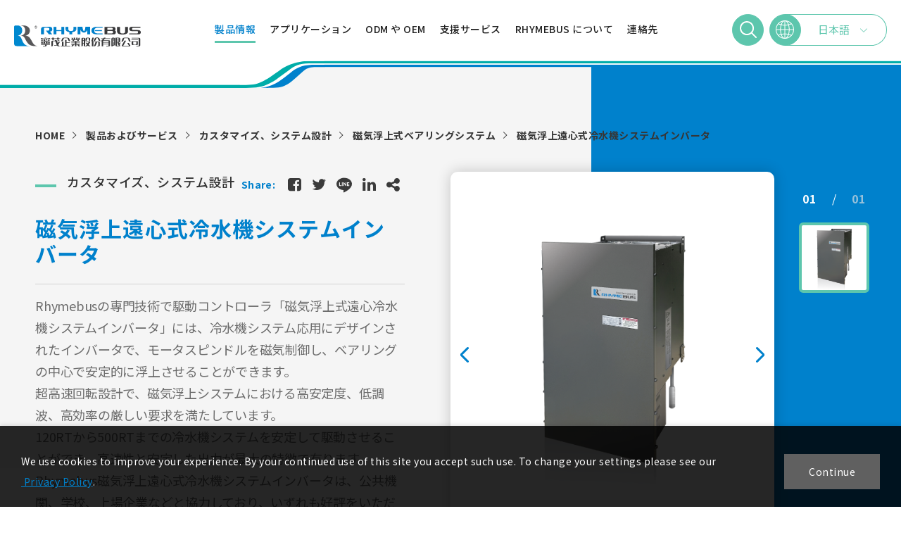

--- FILE ---
content_type: text/html; charset=utf-8
request_url: https://www.rhymebus.com.tw/jp/products-detail/chiller/
body_size: 18888
content:
<!DOCTYPE html>
<html lang="ja">
<head>
<meta charset="utf-8">
<!--手機解析度-->
<meta name="viewport" content="width=device-width, initial-scale=1.0">
<meta name="format-detection" content="telephone=no">
<!--TDK-->
<title>磁気浮上遠心式冷水機システムインバータ-Rhymebus</title>
<meta name="description" content="高轉速輸出，最高可達1000Hz高穩定的精準速度人性化且智慧控制管理支援感應馬達，永磁同步馬達之向量控制及無感測向量控制，對馬達進行精準控制自動調校功能(Auto-Tuning)內建電源及電源突波吸收器，能有效抑制高壓突波對變頻器的傷害低電源諧波干擾，於100%負載時，THD-I低於35%">

<!--Other Code-->

<!--open graph protocol-->
<meta property="og:title" content="磁気浮上遠心式冷水機システムインバータ-Rhymebus">
<meta property="og:description" content="高轉速輸出，最高可達1000Hz高穩定的精準速度人性化且智慧控制管理支援感應馬達，永磁同步馬達之向量控制及無感測向量控制，對馬達進行精準控制自動調校功能(Auto-Tuning)內建電源及電源突波吸收器，能有效抑制高壓突波對變頻器的傷害低電源諧波干擾，於100%負載時，THD-I低於35%">
<meta property="og:image" content="https://www.rhymebus.com.tw/upload/catalog_list_pic/jpL_catalog_23A12_64yD3pllDL.jpg">
<meta property="og:site_name" content="Rhymebus">
<meta property="og:type" content="website">

<!--bread script-->
<script type="application/ld+json">
{
  "@context": "http://schema.org",
  "@type": "BreadcrumbList",
  "itemListElement": [
	  {
		"@type": "ListItem",
		"position": 1,
		"item": {
		  "@id": "https://www.rhymebus.com.tw/jp/",
		  "name": "ホーム"
			}
	  },
	  {
		"@type": "ListItem",
		"position": 2,
		"item": {
		  "@id": "https://www.rhymebus.com.tw/jp/products/",
		  "name": "製品およびサービス"
			}
	  },
	  {
		"@type": "ListItem",
		"position": 3,
		"item": {
		  "@id": "https://www.rhymebus.com.tw/jp/products-detail/chiller/",
		  "name": "磁気浮上遠心式冷水機システムインバータ"
			}
	  }
  ]
}
</script>

<!--css-->
<link rel="stylesheet" type="text/css" href="https://www.rhymebus.com.tw/jp/css/master.css?v=220704-1">
<link rel="stylesheet" type="text/css" href="https://www.rhymebus.com.tw/jp/css/products.css?v=220704-1">

<!--favor icon-->
<link rel="shortcut icon" href="https://www.rhymebus.com.tw/jp/images/touch-icon/apple-icon-60x60.png" />
<!--touch_icon-->
<link rel="apple-touch-icon" href="https://www.rhymebus.com.tw/jp/images/touch-icon/apple-icon-60x60.png" />
<link rel="apple-touch-icon" sizes="76x76" href="https://www.rhymebus.com.tw/jp/images/touch-icon/apple-icon-76x76.png" />
<link rel="apple-touch-icon" sizes="120x120" href="https://www.rhymebus.com.tw/jp/images/touch-icon/apple-icon-120x120.png" />
<link rel="apple-touch-icon" sizes="152x152" href="https://www.rhymebus.com.tw/jp/images/touch-icon/apple-icon-152x152.png" />

<script src="https://www.rhymebus.com.tw/public/js/jquery-3.6.0.min.js"></script>
<script src="https://www.rhymebus.com.tw/public/js/jqueryui/jquery-ui-core-min.js"></script>
<script src="https://www.rhymebus.com.tw/public/js/jquery.blockUI.min.js"></script>
<script src="https://www.rhymebus.com.tw/public/js/ajax_function.js"></script> 
<script src="https://www.rhymebus.com.tw/public/js/script.js?v=220704-1"></script>
<script>
	var isMobile = false;
	var isTablet = false;
    
    function open_layer_detail(div_name,width,height){
        if(width==''){
            width=0;
        }
        if(height==''){
            height=0;
        }
        if($('#'+div_name).length > 0)
        {
            $.blockUI({
                message:$('#'+div_name),
                css:{ 
                cursor:'default',
                width: width + 'px',
                height:height+ 'px',
                padding:'0px',
                top:($(window).height()-height)/2 + 'px',
                left:($(window).width()-width)/2 + 'px'
                }
            });
        }
    }
    function open_loading_status(loading_name){
        if($('#'+loading_name).length > 0)
        {
            width=$('#'+loading_name).css('width').replace("px","");
            height=$('#'+loading_name).css('height').replace("px","");
            $.blockUI({
                message:$('#'+loading_name),
                css:{ 
                cursor:'default',
                border:'',
                backgroundColor:'',
                width: width + 'px',
                height:height+ 'px',
                padding:'0px',
                top:($(window).height()-height)/2 + 'px',
                left:($(window).width()-width)/2 + 'px'
                }
            });
        }
    }
    function close_layer_detail(){
        $.unblockUI();
    }
    function close_top_layer_detail(){
        top.$.unblockUI();
    }
    //建立執行的div
    $(function(){
        jQuery.browser = {};
        (function () {
            jQuery.browser.msie = false;
            jQuery.browser.version = 0;
            if (navigator.userAgent.match(/MSIE ([0-9]+)\./)) {
                jQuery.browser.msie = true;
                jQuery.browser.version = RegExp.$1;
            }
        })();
        $('body').prepend("<span id='iframe_string'></span>");
        $('body').prepend('<div id="waiting_action" style="display:none;text-align:center;position: absolute;z-index: 99998;color:#FFF;font-size:12px;border:0px;"><img src="https://www.rhymebus.com.tw/public/loading_type/loading_big.gif" hspace="2" align="absmiddle"/><br><img src="https://www.rhymebus.com.tw/public/loading_type/loading_text.png" hspace="2" align="absmiddle"/></div>');
    });
    //end
</script>
<!-- Google tag (gtag.js) -->
<script async src="https://www.googletagmanager.com/gtag/js?id=G-M5RBHWLY7W"></script>
<script>
  window.dataLayer = window.dataLayer || [];
  function gtag(){dataLayer.push(arguments);}
  gtag('js', new Date());

  gtag('config', 'G-M5RBHWLY7W');
</script>


</head>
<body class="productsPage">



<!-- loadingArea -->
<div class="loadingArea">
    <div class="loadLogo">
        <img src="https://www.rhymebus.com.tw/jp/images/logo.svg" alt="Rhymebus">
    </div>
</div>
<!-- loadingArea end -->

<script>
    if(navigator.cookieEnabled) {
        var loadingData = sessionStorage.getItem('loading');
        (function() {
            $('body').addClass('loadingOverflow');

            setTimeout(function() {
                $('.loadingArea').addClass('show');
            },500);

            if(loadingData !== 'ok' ) {
                sessionStorage.setItem('loading','ok');

                setTimeout(function() {
                    $(".loadingArea").addClass('hide');
                },2500);

                setTimeout(function() {
                    $(".loadingArea").remove();
                    $('body').removeClass('loadingOverflow');
                },3000);

            } else {
                $(".loadingArea").addClass('hide').remove();
                $('body').removeClass('loadingOverflow');
            }
        })();
    } else {
        (function() {
            $(".loadingArea").addClass('hide').remove();
            $('body').removeClass('loadingOverflow');
        })();
    }
</script>

<div class="outerWrap"><!--outerWrap-->
    <header><!--header-->
        <div class="wrap"><!--wrap-->
            <div class="logo"><a href="https://www.rhymebus.com.tw/jp/" title="Rhymebus">Rhymebus</a></div>
            <div class="rightBox"><!-- rightBox -->
                <nav class="menuBox"><!--menuBox-->
                    <ul class="menu" itemscope itemtype="http://www.schema.org/SiteNavigationElement"><!--menu-->
    <li class="dropDown">
        <span class="products" itemprop="name"><a itemprop="url" href="https://www.rhymebus.com.tw/jp/products/"><span>製品情報</span></a></span>
                    <ul class="submenu">
                 <li itemprop="name">
            <a data-m-id="inverters-ac-motor-drives" itemprop="url" href="https://www.rhymebus.com.tw/jp/products/inverters-ac-motor-drives/" >ACモータインバータ</a>
                    </li>
                 <li itemprop="name">
            <a data-m-id="rd" itemprop="url" href="https://www.rhymebus.com.tw/jp/products/rd/" >カスタマイズ、システム設計</a>
                    </li>
                 <li itemprop="name">
            <a data-m-id="greenenergy" itemprop="url" href="https://www.rhymebus.com.tw/jp/products/greenenergy/" >グリーンエネルギー</a>
                    </li>
                 <li itemprop="name">
            <a data-m-id="controller-motor" itemprop="url" href="https://www.rhymebus.com.tw/jp/products/controller-motor/" >補助コントローラー、モータ</a>
                    </li>
        	</ul>
            </li>
    <li class="dropDown">
        <span class="application" itemprop="name"><a itemprop="url" href="https://www.rhymebus.com.tw/jp/application/"><span>アプリケーション</span></a></span>
                    <ul class="submenu">
        		<li itemprop="name"  123>
		   <a data-m-id="aircompressor" itemprop="url" href="https://www.rhymebus.com.tw/jp/application/aircompressor/" >エアーコンプレッサー</a>
                    </li>
        		<li itemprop="name"  123>
		   <a data-m-id="airconditioningsystem" itemprop="url" href="https://www.rhymebus.com.tw/jp/application/airconditioningsystem/" >空調システム</a>
                    </li>
        		<li itemprop="name"  123>
		   <a data-m-id="energyregeneration" itemprop="url" href="https://www.rhymebus.com.tw/jp/application/energyregeneration/" >電気エネルギー回生</a>
                    </li>
        		<li itemprop="name"  123>
		   <a data-m-id="hydraulicpump" itemprop="url" href="https://www.rhymebus.com.tw/jp/application/hydraulicpump/" >油圧ポンプ</a>
                    </li>
        		<li itemprop="name"  123>
		   <a data-m-id="fan-pump" itemprop="url" href="https://www.rhymebus.com.tw/jp/application/fan-pump/" >ファンと水ポンプ</a>
                    </li>
        		<li itemprop="name"  123>
		   <a data-m-id="solarpump" itemprop="url" href="https://www.rhymebus.com.tw/jp/application/solarpump/" >ソーラーポンプ</a>
                    </li>
        	</ul>
            </li>
    <li itemprop="name"><a itemprop="url" href="https://www.rhymebus.com.tw/jp/manufacturer/"><span>ODM や OEM</span></a></li>
    <li class="dropDown">
        <span itemprop="name"><a itemprop="url" href="https://www.rhymebus.com.tw/jp/knowledge/"><span>支援サービス</span></a></span>
                        <ul class="submenu">
            <li itemprop="name"><a itemprop="url" href="https://www.rhymebus.com.tw/jp/knowledge/">よくあるご質問</a></li>
            <li itemprop="name"><a itemprop="url" href="https://www.rhymebus.com.tw/jp/document/">ダウンロードセンター</a></li>
        </ul>
            </li>
    <li class="dropDown">
        <span itemprop="name"><a class="companyprofile" itemprop="url" href="https://www.rhymebus.com.tw/jp/companyprofile/"><span>RHYMEBUS について</span></a></span>
                        <ul class="submenu">
            <li itemprop="name"><a class="about" itemprop="url" href="https://www.rhymebus.com.tw/jp/companyprofile/">RHYMEBUS について</a></li>
                        <li itemprop="name"><a itemprop="url" href="https://www.rhymebus.com.tw/jp/news/">ニュース</a></li>
            <li itemprop="name"><a itemprop="url" href="https://www.rhymebus.com.tw/jp/branches/">本社、拠点一覧</a></li>
        </ul>
            </li>

        <li itemprop="name"><a itemprop="url" href="https://www.rhymebus.com.tw/jp/contact/"><span>連絡先</span></a></li>
    </ul><!--menu end-->
                </nav><!--menuBox end-->
                <div class="topLink">
        <div class="searchBox">
        <a href="#moduleSearch" class="openModule searchToggle" title="製品検索"><svg class="icon_search"><use xlink:href="#icon_search"></use></svg></a>
    </div><!-- .searchBox -->
    <div class="langBox">
    <a href="https://www.rhymebus.com.tw/" title="言語">
        <div class="circle"><svg class="icon_globe"><use xlink:href="#icon_globe"></use></svg></div>
        <span class="txt">
            <span class="long">日本語</span>
            <span class="short">JP</span>
            <span class="arrow"></span>
        </span>
    </a>
    <ul>
                <li><a href="https://www.rhymebus.com.tw/products-detail/chiller/"><span class="long">繁體中文</span><span class="short">繁中</span></a></li>
        <li><a href="https://www.rhymebus.com.tw/en/products-detail/chiller/"><span class="long">English</span><span class="short">EN</span></a></li>
        <li><a href="https://www.rhymebus.com.tw/cn/products-detail/chiller/"><span class="long">简体中文</span><span class="short">简中</span></a></li>
    </ul>
</div><!-- .langBox -->
</div><!-- .topLink -->
            </div><!-- rightBox end -->
        </div><!--wrap end-->
    </header><!--header end-->

	

    
    <div class="mainArea ins"><!--mainArea-->
        <div class="wrap"><!--wrap-->
            <div class="breadTitleBar start">
                <div class="titleBox"><!--titleBox-->
                    <em class="titleEn"><span>pro</span>ducts</em>
                    <h2 class="titleTw">製品およびサービス</h2>
                </div><!--titleBox end-->
                <!--bread-->
<div class="bread arrow">
    <div class="wrap">
        <a href="https://www.rhymebus.com.tw/jp/" title="Rhymebus">HOME</a>

        <a href="https://www.rhymebus.com.tw/jp/products/" title="製品およびサービス">製品およびサービス</a>

                <a href="https://www.rhymebus.com.tw/jp/products/rd/" title="カスタマイズ、システム設計">カスタマイズ、システム設計</a>
        
                <a href="https://www.rhymebus.com.tw/jp/products/rd/system/" title="磁気浮上式ベアリングシステム">磁気浮上式ベアリングシステム</a>
        
                <a href="https://www.rhymebus.com.tw/jp/products-detail/chiller" title="磁気浮上遠心式冷水機システムインバータ">磁気浮上遠心式冷水機システムインバータ</a>
            </div>
</div>
<!--bread end-->
            </div><!-- .breadTitleBar -->

            <div class="contentBox clearfix"><!--contentBox-->
                
<!--insIntroBox-->
<div class="insIntroBox clearfix">

	<!--introBox-->
    <div class="introBox">

		<div class="topBox">
						<div class="classTitle">カスタマイズ、システム設計</div>
			
			<div class="sideShare"><!--sideShare-->
    <dl class="shareList">
        <dt class="shareTitle">Share:</dt>
        <dd class="shareItem"><a class="fb" href="https://www.facebook.com/sharer/sharer.php?u=https://www.rhymebus.com.tw/jp/products-detail/chiller" target="_blank" title="磁気浮上遠心式冷水機システムインバータ-Rhymebus"><i class="fa fa-facebook-square"></i></a></dd>
        <dd class="shareItem"><a class="twitter" href="https://twitter.com/intent/tweet?url=https://www.rhymebus.com.tw/jp/products-detail/chiller&text=磁気浮上遠心式冷水機システムインバータ-Rhymebus" target="_blank" title="磁気浮上遠心式冷水機システムインバータ-Rhymebus"><i class="fa fa-twitter"></i></a></dd>
        <dd class="shareItem">
            <a class="line" href="http://line.naver.jp/R/msg/text/?磁気浮上遠心式冷水機システムインバータ https://www.rhymebus.com.tw/jp/products-detail/chiller" target="_blank" title="磁気浮上遠心式冷水機システムインバータ-Rhymebus">
                <svg class="icon-line"><use xlink:href="#iconLine"></use></svg>
            </a>
        </dd>
        <dd class="shareItem"><a class="linkedin" href="javascript:(function(){window.open('https://www.linkedin.com/shareArticle?mini=true&url='+encodeURIComponent(location.href)+'&title='+encodeURIComponent(document.title),'_blank','');})()"><i class="fa fa-linkedin"></i></a></dd>
        <dd class="shareItem">
            <a class="copylink" onclick="$('#copyLink').select();document.execCommand('Copy');alert('複製成功');">
                <input id="copyLink" type="text" style="position: absolute;left:-999em;" value="https://www.rhymebus.com.tw/jp/products-detail/chiller">
                <i class="fa fa-share-alt"></i>
            </a>
        </dd>
            </dl>
</div><!--sideShare end-->
		</div>

		<h1 class="articleTitle">磁気浮上遠心式冷水機システムインバータ</h1>

		
                <div class="Txt">Rhymebusの専門技術で駆動コントローラ「磁気浮上式遠心冷水機システムインバータ」には、冷水機システム応用にデザインされたインバータで、モータスピンドルを磁気制御し、ベアリングの中心で安定的に浮上させることができます。<br />
超高速回転設計で、磁気浮上システムにおける高安定度、低調波、高効率の厳しい要求を満たしています。<br />
120RTから500RTまでの冷水機システムを安定して駆動させることができ、高速性と安定した出力が最大の特徴で有ります。<br />
Rhymebus磁気浮上遠心式冷水機システムインバータは、公共機関、学校、上場企業などと協力しており、いずれも好評をいただいております。プロフェッショナリズムを兼ね備えた、最良の選択で有ります。</div>
        
				
    </div>
	<!--introBox end-->
	
		<!--albumBox-->
	<div class="albumBox">
		<!--albumList-->
<div class="albumListBox albumListBoxMain">
    <ul class="albumList albumListMain">
                <li class="albumItem imh_scale" data-src="https://www.rhymebus.com.tw/upload/catalog_b/ALL_catalog_22L16_JhicGfATeZ.png" data-index="0">
            <img src="https://www.rhymebus.com.tw/upload/catalog_b/ALL_catalog_22L16_JhicGfATeZ.png" alt="冰水主機變頻器">
        </li>
            </ul>
    <div class="arrow prev"></div>
    <div class="arrow next"></div>
</div>
<!--albumList end-->


<!--albumList-->
<div class="albumListBox albumListBoxNav">
    <div class="albumPage">
        <span class="current">01</span>
        <span class="total">01</span>
    </div>
    <ul class="albumList albumListNav">
                <li class="albumItem imh_scale">
            <img src="https://www.rhymebus.com.tw/upload/catalog_s/ALL_catalog_22L16_JhicGfATeZ.png" alt="冰水主機變頻器">
        </li>
            </ul>
</div>
<!--albumList end-->

<!--titan-->
<div class="titan">
        <a href="https://www.rhymebus.com.tw/upload/catalog_b/ALL_catalog_22L16_JhicGfATeZ.png">
        <img src="https://www.rhymebus.com.tw/upload/catalog_s/ALL_catalog_22L16_JhicGfATeZ.png" alt="冰水主機變頻器">
    </a>
    </div>
<!--titan end-->	</div>
	<!--albumBox end-->
	
</div>
<!--insIntroBox end-->

<div class="insDetailBox">

	<div class="detailBox">
		    <div class="productsContentBox" id="productsContentBox" data-anchor="製品情報">
        <div class="detailTitleBox">
            <h3 class="detailTitle">製品情報<span>Information</span></h3>
        </div>
        <div class="productsContentList">
                            <div class="productsContentItem" id="productsContentItem254">
                    <div class="item imgRight">
                                                <div class="Img">

                            
                            <img src="https://www.rhymebus.com.tw/upload/products_content_list_pic/jpL_products_content_23A12_YS6z6wzY6D.png" alt="特徴">
                        </div>
                                                
                                                <div class="Txt">
                            <h3 class="title">特徴</h3>

                            
                                                        <div class="textEditor"><ul>
	<li>最大1000Hzの高速出力。</li>
	<li>安定した、確かなスピード出力。</li>
	<li>人間化スマートコントロール管理。</li>
	<li>インダクションモーターをサポート、永久磁石同期モーター (PMSM) のベクトル制御、センサレスベクトル制御をサポートし、モーターに対する精密な制御が可能です。</li>
	<li>オートチューニング機能。</li>
	<li>インバータの高電圧サージを効果的に抑制する電源および電源サージアブソーバを内蔵します。</li>
	<li>低電源高調波干渉を負荷が100%時に、THD-Iは35%以下になります。</li>
</ul></div>
                                                    </div>
                                            </div>

                                    </div>
                            <div class="productsContentItem" id="productsContentItem255">
                    <div class="item imgLeft">
                                                <div class="Img">

                            
                            <img src="https://www.rhymebus.com.tw/upload/products_content_list_pic/jpL_products_content_23A17_a1xSW8DrZ7.png" alt="製品概要">
                        </div>
                                                
                                                <div class="Txt">
                            <h3 class="title">製品概要</h3>

                            
                                                        <div class="textEditor"><ul>
	<li>冷水機ポンプをインバータ制御</li>
	<li>冷却塔にファンの省エネインバータ制御</li>
	<li>冷却塔ポンプ省エネインバータ制御</li>
</ul></div>
                                                    </div>
                                            </div>

                                    </div>
                            <div class="productsContentItem" id="productsContentItem256">
                    <div class="item imgRight">
                                                <div class="Img">

                            
                            <img src="https://www.rhymebus.com.tw/upload/products_content_list_pic/jpL_products_content_23A12_FEXzwCh9Fp.png" alt="磁気浮上遠心式冷水機システム">
                        </div>
                                                
                                                <div class="Txt">
                            <h3 class="title">磁気浮上遠心式冷水機システム</h3>

                                                        <h5 class="subtitle">Rhymebusリンボスの磁気浮上遠心式冷却水システムの最大効率COP 7.4、IPLV 12</h5>
                            
                                                        <div class="textEditor">120RTから500RTまでの冷水機システムを安定して駆動させることができ、高速性と安定した出力が最大の特徴です。</div>
                                                    </div>
                                            </div>

                                    </div>
                    </div>
        <div class="arrow prev"></div>
        <div class="arrow next"></div>
    </div>

	</div>

	<div class="fixedAnchorBox">
		<div class="anchorCurrent"></div>
		<ul class="anchorList"></ul>
	</div>
</div>


            </div><!--contentBox end-->
        </div><!--wrap end-->

    </div><!--mainArea end-->

    <footer><!--footer-->
        <div class="wrap"><!--wrap-->
            <div class="ftTop">
                <div class="left"><!-- left -->
                    <div class="downLogo"><a href="https://www.rhymebus.com.tw/jp/" title="Rhymebus"><img src="https://www.rhymebus.com.tw/jp/images/logo_wh.svg" alt="Rhymebus"></a></div>
                    <div class="socialBox">
    <ul class="socialList">
                        <li><a target="_blank" href="https://www.youtube.com/channel/UC53xyUAN0oiv5LGnjc-Qv3g"><svg class="icon_youtube"><use xlink:href="#icon_youtube"></use></svg></a></li>
                                    </ul>
</div><!-- .socialBox -->
                </div><!-- left end -->
                <div class="right"><!-- right -->
                    <ul class="infoList">
        <li class="address">
        <a href="https://maps.google.com.tw/?q=No. 17, 33rd Road, Taichung Industrial Park, Taichung, Taiwan 40768" title="No. 17, 33rd Road, Taichung Industrial Park, Taichung, Taiwan 40768" target="_blank"><span class="title">地址：</span><span class="txt">No. 17, 33rd Road, Taichung Industrial Park, Taichung, Taiwan 40768</span></a>
    </li>
            <li class="tel">
        <a href="tel:886-4-2359-5237" title="886-4-2359-5237" target="_blank"><span class="title">電話：</span><span class="txt">886-4-2359-5237</span></a>
    </li>
            <li class="fax">
        <span class="title">ファックス：</span><span class="txt">886-4-2359-5235</span>
    </li>
            <li class="mail">
        <a href="mailto:inverter@mail.rhymebus.com.tw" title="inverter@mail.rhymebus.com.tw" target="_blank"><span class="title">メールボックス：</span><span class="txt">inverter@mail.rhymebus.com.tw</span></a>
    </li>
    </ul>
                    <div class="goTop">TOP</div>
                </div><!-- right end -->
            </div><!-- ftTop -->
            <div class="ftBottom">
                <div class="left"><!-- left -->
                    <div class="copyright">Copyright © 2022 Rhymebus All Rights Reserved.</div>
                </div><!-- left end -->
                <div class="right"><!-- right -->
                    <ul class="footerMenu"  ><!--menu-->
    <li >
        <span class="products" ><a  href="https://www.rhymebus.com.tw/jp/products/"><span>製品情報</span></a></span>
            </li>
    <li >
        <span class="application" ><a  href="https://www.rhymebus.com.tw/jp/application/"><span>アプリケーション</span></a></span>
            </li>
    <li ><a  href="https://www.rhymebus.com.tw/jp/manufacturer/"><span>ODM や OEM</span></a></li>
    <li >
        <span ><a  href="https://www.rhymebus.com.tw/jp/knowledge/"><span>支援サービス</span></a></span>
            </li>
    <li >
        <span ><a class="companyprofile"  href="https://www.rhymebus.com.tw/jp/companyprofile/"><span>RHYMEBUS について</span></a></span>
            </li>

        <li ><a  href="https://www.rhymebus.com.tw/jp/contact/"><span>連絡先</span></a></li>
    </ul><!--menu end-->
                </div><!-- right end -->
            </div><!-- ftBottom -->
        </div><!--wrap end-->
    </footer><!--footer end-->
</div><!--outerWrap end-->

<div class="m_menu"><!--m_menu-->
    <div class="mask"></div>
    <div class="controlBox"><!--controlBox-->
        <div class="m_logo"><a href="https://www.rhymebus.com.tw/jp/"><img src="https://www.rhymebus.com.tw/jp/images/logo.svg"></a></div>
        <div class="demoMenuBox">
            <a href="javascript:;" class="demoSideMenu"><span class="bars"></span></a>
        </div><!-- .demoMenuBox -->
    </div><!--controlBox end-->
</div><!--m_menu end-->

<link rel="stylesheet" href="https://www.rhymebus.com.tw/jp/css/demo.css?v=220704-1">

<div class="demoSideArea"><!-- demoSideArea -->
	<div class="logoMenuBox">
		<div class="logo"><a href="https://www.rhymebus.com.tw/jp/" title="Rhymebus"><img src="https://www.rhymebus.com.tw/jp/images/logo_wh.svg" alt="Rhymebus"></a></div>
		<div class="right">
			<div class="langBox">
    <a href="https://www.rhymebus.com.tw/" title="言語">
        <div class="circle"><svg class="icon_globe"><use xlink:href="#icon_globe"></use></svg></div>
        <span class="txt">
            <span class="long">日本語</span>
            <span class="short">JP</span>
            <span class="arrow"></span>
        </span>
    </a>
    <ul>
                <li><a href="https://www.rhymebus.com.tw/products-detail/chiller/"><span class="long">繁體中文</span><span class="short">繁中</span></a></li>
        <li><a href="https://www.rhymebus.com.tw/en/products-detail/chiller/"><span class="long">English</span><span class="short">EN</span></a></li>
        <li><a href="https://www.rhymebus.com.tw/cn/products-detail/chiller/"><span class="long">简体中文</span><span class="short">简中</span></a></li>
    </ul>
</div><!-- .langBox -->
			<a href="javascript:;" class="demoSideMenuClose"><span class="bars"></span></a>
		</div>
	</div>
	<div class="demoSideBox">
		<div class="itemBox"><!-- itemBox -->
			<div class="searchBox"><!-- searchBox -->
                <input id="searchKeyword_demo" type="text" placeholder="キーワード">
				<a onclick="window.open('https:/\/www.google.com/search?&q=site%3Ahttps://www.rhymebus.com.tw/jp/+'+document.getElementById('searchKeyword_demo').value+'&oq=site%3Awww.rhymebus.com.tw/')"><svg class="icon_search"><use xlink:href="#icon_search"></use></svg></a>
            </div><!-- searchBox end -->

			<nav class="menuBox"><!--menuBox-->
				<ul class="demoMenu" itemscope itemtype="http://www.schema.org/SiteNavigationElement"><!--menu-->
					<li itemprop="name">
						<a itemprop="url" href="https://www.rhymebus.com.tw/jp/products/">製品情報</a>
												    <ul class="submenu">
                 <li >
            <a data-m-id="inverters-ac-motor-drives"  href="https://www.rhymebus.com.tw/jp/products/inverters-ac-motor-drives/" >ACモータインバータ</a>
                    </li>
                 <li >
            <a data-m-id="rd"  href="https://www.rhymebus.com.tw/jp/products/rd/" >カスタマイズ、システム設計</a>
                    </li>
                 <li >
            <a data-m-id="greenenergy"  href="https://www.rhymebus.com.tw/jp/products/greenenergy/" >グリーンエネルギー</a>
                    </li>
                 <li >
            <a data-m-id="controller-motor"  href="https://www.rhymebus.com.tw/jp/products/controller-motor/" >補助コントローラー、モータ</a>
                    </li>
        	</ul>
											</li>
				    <li itemprop="name">
						<a itemprop="url" href="https://www.rhymebus.com.tw/jp/application/">アプリケーション</a>
												    <ul class="submenu">
        		<li   123>
		   <a data-m-id="aircompressor"  href="https://www.rhymebus.com.tw/jp/application/aircompressor/" >エアーコンプレッサー</a>
                    </li>
        		<li   123>
		   <a data-m-id="airconditioningsystem"  href="https://www.rhymebus.com.tw/jp/application/airconditioningsystem/" >空調システム</a>
                    </li>
        		<li   123>
		   <a data-m-id="energyregeneration"  href="https://www.rhymebus.com.tw/jp/application/energyregeneration/" >電気エネルギー回生</a>
                    </li>
        		<li   123>
		   <a data-m-id="hydraulicpump"  href="https://www.rhymebus.com.tw/jp/application/hydraulicpump/" >油圧ポンプ</a>
                    </li>
        		<li   123>
		   <a data-m-id="fan-pump"  href="https://www.rhymebus.com.tw/jp/application/fan-pump/" >ファンと水ポンプ</a>
                    </li>
        		<li   123>
		   <a data-m-id="solarpump"  href="https://www.rhymebus.com.tw/jp/application/solarpump/" >ソーラーポンプ</a>
                    </li>
        	</ul>
											</li>
				    <li itemprop="name"><a itemprop="url" href="https://www.rhymebus.com.tw/jp/manufacturer/">ODM や OEM</a></li>
				    <li itemprop="name">
						<a itemprop="url" href="https://www.rhymebus.com.tw/jp/knowledge/">支援サービス</a>
										        <ul class="submenu">
				            <li ><a  href="https://www.rhymebus.com.tw/jp/knowledge/">よくあるご質問</a></li>
				            <li ><a  href="https://www.rhymebus.com.tw/jp/document/">ダウンロードセンター</a></li>
				        </ul>
				        					</li>
				    <li itemprop="name">
						<a itemprop="url" href="https://www.rhymebus.com.tw/jp/companyprofile/">RHYMEBUS について</a>
										        <ul class="submenu">
				            <li ><a  href="https://www.rhymebus.com.tw/jp/companyprofile/">RHYMEBUS について</a></li>
				            				            <li ><a  href="https://www.rhymebus.com.tw/jp/news/">ニュース</a></li>
				            <li ><a  href="https://www.rhymebus.com.tw/jp/branches/">本社、拠点一覧</a></li>
				        </ul>
				        					</li>
					<li itemprop="name"><a itemprop="url" href="https://www.rhymebus.com.tw/jp/contact/">連絡先</a></li>
									</ul><!--menu end-->
			</nav><!--menuBox end-->
			<ul class="infoList">
        <li class="address">
        <a href="https://maps.google.com.tw/?q=No. 17, 33rd Road, Taichung Industrial Park, Taichung, Taiwan 40768" title="No. 17, 33rd Road, Taichung Industrial Park, Taichung, Taiwan 40768" target="_blank"><span class="title">地址：</span><span class="txt">No. 17, 33rd Road, Taichung Industrial Park, Taichung, Taiwan 40768</span></a>
    </li>
            <li class="tel">
        <a href="tel:886-4-2359-5237" title="886-4-2359-5237" target="_blank"><span class="title">電話：</span><span class="txt">886-4-2359-5237</span></a>
    </li>
            <li class="fax">
        <span class="title">ファックス：</span><span class="txt">886-4-2359-5235</span>
    </li>
            <li class="mail">
        <a href="mailto:inverter@mail.rhymebus.com.tw" title="inverter@mail.rhymebus.com.tw" target="_blank"><span class="title">メールボックス：</span><span class="txt">inverter@mail.rhymebus.com.tw</span></a>
    </li>
    </ul>
		</div><!-- itemBox end -->
	</div>
</div><!-- demoSideArea end -->
<div class="demoSideAreaMask"></div>
<script>
	$(function() {
		$('.demoSideMenu').on('click', function() {
			$('.demoSideArea, .demoSideAreaMask').addClass('show');
			$('body').css('overflow', 'hidden');
		});

		$('.demoSideMenuClose, .demoSideAreaMask').on('click', function() {
			$('.demoSideArea, .demoSideAreaMask').removeClass('show');
			$('body').css('overflow', 'auto');
		});
	});
</script>

<!--手機快捷選單-->

<!--搜尋視窗-->
<div class="searchArea moduleBox" id="moduleSearch"><!--searchArea-->
    <div class="moduleWrap"><!--moduleWrap-->
        <button class="moduleClose"></button>
        <div class="moduleContent"><!--moduleContent-->
            <h3 class="moduleTitle">検索</h3>
            <div class="searchBox"><!-- searchBox -->
                <input id="google_search" name="google_search" type="text" placeholder="キーワード" value="">
                <!-- search in this website via google -->
                <a onclick="window.open('https:/\/www.google.com/search?&q=site%3Awww.rhymebus.com.tw/+'+document.getElementById('google_search').value+'&oq=site%3Awww.rhymebus.com.tw/')"><svg class="icon_search"><use xlink:href="#icon_search"></use></svg></a>
            </div><!-- searchBox end -->
        </div><!--moduleContent end-->
    </div><!--moduleWrap end-->
</div><!--searchArea end-->

<!--cookie提醒-->
<div class="cookieArea moduleBox" id="moduleCookie"><!--cookieArea-->
    <div class="moduleWrap"><!--moduleWrap-->
        <button class="moduleClose"></button>
        <div class="moduleContent"><!--moduleContent-->
            <p class="text">Please Enable cookies to improve your user experience</p>
        </div><!--moduleContent end-->
    </div><!--moduleWrap end-->
</div><!--cookieArea end-->
<!--privacy-->
<div class="privacyArea"><!-- privacyArea -->
    <div class="wrap"><!-- wrap -->
        <div class="text">We use cookies to improve your experience. By your continued use of this site you accept such use. To change your settings please see our<a href="https://www.rhymebus.com.tw/jp/privacy/">&nbsp;Privacy Policy</a>.</div>
        <div class="btn"><a class="btn_color1" href="javascript:;" title="Continue">Continue</a></div>
    </div><!-- wrap end -->
</div><!-- privacyArea end -->

<script>
    (function() {
        if(navigator.cookieEnabled) {
            var cookiesArr = document.cookie.split(';');
            var cookie = [];

            $(cookiesArr).each(function(index, item) {
                cookie = item.trim().split('=');

                if(cookie[0] == 'privacy' && cookie[1] === 'ok') {
                    $('.privacyArea').remove();
                    return false;
                }
            });
            $('.privacyArea .btn').on('click', function(e) {
                e.preventDefault();
                $('.privacyArea').addClass('check');
                setTimeout(function() {
                    $('.privacyArea').remove();
                }, 1000);

                document.cookie = 'privacy=ok; max-age=604800; SameSite=None; Secure; path=/;';
            });
            setTimeout(function () {
                $('.privacyArea .btn').trigger('click');
            }, 15000);
        } else {
            $('.privacyArea .btn').on('click', function(e) {
                e.preventDefault();
                $('.privacyArea').addClass('check');
                setTimeout(function() {
                    $('.privacyArea').remove();
                }, 1000);
            });
        }
    })();
</script>

<!--svg-->
<svg xmlns="http://www.w3.org/2000/svg" width="0" height="0" display="none">
	<symbol id="iconLine" viewBox="0 0 183.433 173.511">
		<path fill="currentColor" d="M183.386,70.704c-0.289-7.491-1.932-14.663-4.937-21.514c-6.256-14.268-16.528-25.032-29.549-33.255    C131.479,4.932,112.285,0.115,89.979,0c-2.006,0.124-5.82,0.281-9.619,0.606C70.566,1.442,61.08,3.673,51.921,7.219    c-15.101,5.846-28.187,14.56-38.25,27.425C5.831,44.666,1.049,55.975,0.154,68.728C-0.775,82.01,2.507,94.3,9.613,105.544    c8.252,13.058,19.762,22.445,33.436,29.319c11.559,5.811,23.861,9.089,36.684,10.539c2.479,0.28,4.229,2.276,4.166,4.766    c-0.037,1.442-0.242,2.881-0.399,4.319c-0.479,4.4-0.935,8.804-1.468,13.199c-0.539,4.442,3.966,7.116,7.854,5.193    c13.784-6.816,27.194-14.253,39.832-23.035c8.887-6.174,17.255-12.979,24.989-20.56c6.584-6.455,12.108-13.753,17.366-21.295    C179.898,96.765,183.916,84.446,183.386,70.704z M59.079,95.217c-0.9,1.201-2.151,1.811-3.63,1.817    c-6.274,0.025-12.549,0.044-18.824-0.005c-2.623-0.021-4.506-2.028-4.512-4.663c-0.015-5.924-0.004-11.848-0.004-17.772    c0-5.88-0.015-11.76,0.008-17.639c0.008-2.359,1.678-4.124,4.154-4.498c1.938-0.292,4.149,1.142,4.756,3.166    c0.184,0.614,0.196,1.294,0.197,1.944c0.012,9.478,0.008,18.956,0.008,28.434c0,1.845,0.004,1.849,1.9,1.851    c4.081,0.005,8.162-0.001,12.242,0.008c1.941,0.004,3.421,0.871,4.203,2.629C60.296,92.103,60.178,93.75,59.079,95.217z     M73.857,74.81c0,6.015,0.002,12.031-0.002,18.046c0,2.802-1.396,4.201-4.217,4.178c-0.867-0.007-1.768-0.024-2.594-0.253    c-1.339-0.371-2.143-1.354-2.297-2.748c-0.102-0.912-0.079-1.84-0.08-2.761c-0.004-11.372-0.004-22.744-0.002-34.116    c0.001-4.128,3.546-6.211,7.265-4.262c1.392,0.73,1.931,1.947,1.931,3.475C73.854,62.516,73.857,68.663,73.857,74.81z     M117.352,91.996c0,2.34-1.193,4.135-3.168,4.791c-2.013,0.668-3.756,0.049-5.27-1.907c-5.829-7.529-11.651-15.063-17.477-22.595    c-0.285-0.367-0.586-0.72-1.146-1.408c-0.038,0.85-0.076,1.303-0.076,1.755c-0.005,6.629,0.01,13.257-0.012,19.885    c-0.008,2.318-1.668,4.138-4.004,4.502c-2.062,0.321-4.238-1.051-4.897-3.147c-0.166-0.529-0.205-1.117-0.206-1.678    c-0.011-11.589-0.012-23.178-0.005-34.766c0.002-2.299,1.197-4.104,3.077-4.724c2.045-0.674,3.902-0.018,5.4,1.931    c5.804,7.549,11.603,15.101,17.405,22.65c0.283,0.367,0.496,0.715,0.793,1.071c0.122-0.05,0.272-0.101,0.272-0.151V76.66    c0-6.496,0.082-12.993,0.105-19.49c0.01-2.453,1.391-4.067,3.733-4.601c2.692-0.614,5.415,1.475,5.44,4.266    c0.039,3.95,0.035,7.901,0.035,11.852C117.354,76.457,117.355,84.226,117.352,91.996z M133.699,63.151    c0.1,1.751,0.023,3.512,0.025,5.269c0.004,1.769,0.006,1.775,1.846,1.777c4.084,0.004,8.168-0.023,12.252,0.011    c3.113,0.025,5.027,2.303,4.594,5.376c-0.311,2.203-2.268,3.781-4.816,3.799c-4.128,0.027-8.257,0.061-12.384-0.024    c-1.282-0.027-1.562,0.435-1.511,1.585c0.076,1.754,0.091,3.517-0.004,5.268c-0.068,1.251,0.322,1.688,1.613,1.667    c4.127-0.07,8.256-0.054,12.383-0.014c3.187,0.03,5.098,2.204,4.729,5.276c-0.262,2.181-2.11,3.875-4.44,3.89    c-6.28,0.039-12.561,0.045-18.84-0.001c-2.621-0.02-4.531-2.022-4.539-4.65c-0.021-5.885-0.006-11.77-0.006-17.655    c-0.002-5.753-0.006-11.506,0-17.26c0.004-3.1,1.877-5.029,4.98-5.042c6.017-0.027,12.033-0.024,18.05,0    c2.351,0.01,4.292,1.463,4.741,3.438c0.499,2.192-0.364,4.318-2.303,5.237c-0.756,0.359-1.686,0.477-2.539,0.487    c-4.084,0.048-8.168,0.055-12.252,0.002C134.104,61.572,133.63,61.907,133.699,63.151z" />
	</symbol>
	<symbol id="icon-garbage" viewBox="0 0 44 52">
		<path stroke="currentColor" style="fill:none;stroke-width:2;stroke-linejoin:round;" d="M43,15H1v-5c0-1.657,1.343-3,3-3h36  c1.656,0,3,1.343,3,3V15z" />
		<path stroke="currentColor" style="fill:none;stroke-width:2;stroke-linecap:round;stroke-linejoin:round;" d="M39,19v28  c0,2.209-1.791,4-4,4H9c-2.209,0-4-1.791-4-4V19" />
		<path stroke="currentColor" style="fill:none;stroke-width:2;stroke-linejoin:round;" d="M15,7V4c0-1.657,1.344-3,3-3h8  c1.656,0,3,1.343,3,3v3" />
		<line stroke="currentColor" style="fill:none;stroke-width:2;stroke-linecap:round;stroke-linejoin:round;" x1="25" y1="21" x2="25" y2="45" />
		<line stroke="currentColor" style="fill:none;stroke-width:2;stroke-linecap:round;stroke-linejoin:round;" x1="19" y1="21" x2="19" y2="45" />
		<line stroke="currentColor" style="fill:none;stroke-width:2;stroke-linecap:round;stroke-linejoin:round;" x1="13" y1="21" x2="13" y2="45" />
		<line stroke="currentColor" style="fill:none;stroke-width:2;stroke-linecap:round;stroke-linejoin:round;" x1="31" y1="21" x2="31" y2="45" />
	</symbol>
	<symbol id="iconLock" viewBox="0 0 29.4 39">
		<path fill="currentColor" d="M24.4,17c-0.2-2.5-0.1-5-0.6-7.3c-1-4.4-5.1-7.3-9.5-7.1c-4.6,0.2-8.3,3.4-9,7.9c-0.1,0.5-0.1,1-0.2,1.4             c-0.1,0.7-0.5,1.3-1.1,1.2c-0.6,0-1-0.6-1-1.4C3.2,6.2,7,1.7,12.5,0.6c6.7-1.4,13.4,3.7,13.8,10.6c0.1,1.6,0.1,3.2,0.1,4.8             c0,0.3,0,0.6,0,0.9c2.2,0.4,2.6,0.9,2.6,3.1c0,4,0,8,0,11.9c0,2.6-1,4.7-3.4,5.9c-0.9,0.4-2,0.7-2.9,0.7c-5.3,0.1-10.6,0.1-15.9,0             c-3.7,0-6.3-2.6-6.4-6.4c-0.1-4.3,0-8.6,0-12.9c0-1.5,0.9-2.3,2.5-2.3c6.7,0,13.4,0,20.1,0C23.4,17,23.8,17,24.4,17z M26.8,19.2             c-8.2,0-16.2,0-24.3,0c0,0.3,0,0.6,0,0.9c0,3.9,0,7.8,0,11.8c0,2.9,1.6,4.5,4.5,4.6c5.1,0,10.2,0,15.3,0c2.9,0,4.5-1.6,4.5-4.6             c0-3.9,0-7.8,0-11.8C26.8,19.9,26.8,19.6,26.8,19.2z" />
		<path fill="currentColor" d="M14.7,32c-2.1,0-4-1.8-4-4c0-2.2,1.9-4.1,4-4c2.2,0,4,1.8,4,4C18.7,30.2,16.9,32,14.7,32z M14.7,26.1             c-1,0-1.9,0.8-1.9,1.8c0,1,0.9,1.9,1.9,1.9c0.9,0,1.9-0.9,1.9-1.9C16.6,27,15.7,26.1,14.7,26.1z" />
	</symbol>
	<symbol id="iconKey" viewBox="0 0 52.3 52.3">
		<path fill="currentColor" d="M37.3,26.2c1.1-0.1,1.5,0.4,1.5,1.5c0,1.9,0.9,2.8,2.8,2.8c1,0,1.4,0.5,1.5,1.4c0.1,2.1,0.7,2.6,2.8,2.8   c0.7,0.1,1.5,0.3,1.3,1.2c-0.2,1.4,0.5,2.2,1.4,3c0.8,0.7,1.5,1.4,2.2,2.2c0.4,0.5,0.7,1.2,0.7,1.8c0.1,2.4,0,4.9,0,7.3   c0,1.3-0.3,1.6-1.6,1.6c-2.4,0-4.8,0-7.2,0c-0.9,0-1.5-0.3-2.1-0.9c-4.9-5-9.9-9.9-14.8-14.8c-0.3-0.3-0.6-0.5-1.1-1   c-0.3,0.4-0.6,0.8-0.9,1.2c-0.9,0.9-1.6,0.8-2.2-0.3c-0.1-0.2-0.2-0.4-0.3-0.6c-0.2-0.7-0.7-0.9-1.5-0.8c-1.6,0.2-3.2,0.3-4.8,0   C5.6,33-0.5,24.7,0.8,15.1C2,5.6,11.8-1.1,21.1,1c8.6,2,14.1,9.3,13.4,18.1c-0.1,1.5,0,2.3,1.5,2.8c1,0.3,1,1.1,0.3,1.9   c-0.4,0.4-0.9,0.7-1.3,0.9C35.6,26,36.4,26.2,37.3,26.2z M49.4,43.1c0-0.4-0.3-0.8-0.5-1c-0.8-0.9-1.8-1.7-2.5-2.6   c-0.6-0.7-1-1.5-1.7-2.6c-1.9-0.4-3.7-2.2-3.8-4.2c-2.5-0.6-4-2.2-4.2-4.4c-1.7,0.4-2.4-1-3.4-1.9c-1.1-1.1-1.1-1.4,0-2.5   c0.2-0.2,0.3-0.3,0.5-0.5c-0.3-0.2-0.5-0.3-0.7-0.4c-1-0.4-1.2-1.1-1-2.1c1.4-6.7-1.6-13.2-7.6-16.3C18.9,1.7,13.3,2.1,8.4,6   c-5,4-6.8,9.4-5,15.7c1.7,6,5.8,9.6,11.9,10.6c1.5,0.2,3,0.2,4.5,0c1.6-0.2,2.9-0.5,3.3,1.6c2.1-1.6,2.1-1.6,3.9,0.2   c4.9,4.9,9.9,9.9,14.8,14.8c0.4,0.4,1.2,0.7,1.8,0.7c1.9,0.1,3.8,0,5.9,0C49.5,47.3,49.5,45.2,49.4,43.1z" />
		<path fill="currentColor" d="M18.9,13c0,2.9-2.4,5.4-5.4,5.4c-2.8,0-5.3-2.4-5.3-5.3c0-2.9,2.4-5.4,5.3-5.3C16.4,7.7,18.8,10.1,18.9,13z   M13.5,9.8c-1.8,0-3.2,1.5-3.2,3.2c0,1.7,1.4,3.1,3.2,3.1c1.8,0,3.2-1.3,3.2-3.1C16.7,11.2,15.2,9.8,13.5,9.8z" />
	</symbol>
	<symbol id="icon_globe" viewBox="0 0 30 30">
		<path fill="currentColor" d="M26.224,5.083C26.206,5.056,26.199,5.023,26.178,5C26.07,4.88,25.95,4.776,25.84,4.66c-0.156-0.164-0.314-0.324-0.479-0.48
			c-0.197-0.189-0.398-0.373-0.605-0.55c-0.182-0.157-0.369-0.306-0.559-0.454c-0.199-0.155-0.399-0.309-0.606-0.454
			c-0.225-0.158-0.456-0.304-0.689-0.449c-0.186-0.115-0.368-0.232-0.559-0.339c-0.282-0.159-0.574-0.302-0.867-0.444
			c-0.154-0.074-0.306-0.154-0.463-0.223c-0.349-0.153-0.706-0.285-1.067-0.412C19.83,0.814,19.717,0.766,19.6,0.729
			c-0.402-0.13-0.814-0.237-1.231-0.333c-0.086-0.02-0.169-0.047-0.255-0.065c-0.438-0.093-0.883-0.161-1.334-0.214
			c-0.069-0.008-0.138-0.024-0.207-0.032C16.055,0.03,15.531,0,15,0c-0.531,0-1.055,0.03-1.572,0.084
			c-0.071,0.007-0.141,0.023-0.212,0.032c-0.449,0.054-0.893,0.121-1.329,0.213c-0.088,0.019-0.174,0.047-0.262,0.067
			c-0.414,0.096-0.823,0.202-1.224,0.331c-0.12,0.039-0.236,0.088-0.355,0.13C9.688,0.984,9.334,1.115,8.989,1.267
			c-0.16,0.07-0.313,0.151-0.471,0.227c-0.291,0.141-0.58,0.282-0.86,0.44C7.467,2.041,7.283,2.159,7.096,2.275
			C6.864,2.42,6.633,2.565,6.41,2.722C6.203,2.867,6.003,3.021,5.803,3.176C5.613,3.324,5.426,3.474,5.243,3.63
			C5.037,3.807,4.837,3.99,4.64,4.179C4.476,4.336,4.315,4.498,4.158,4.663C4.048,4.778,3.929,4.881,3.823,5
			C3.801,5.023,3.794,5.055,3.777,5.082C1.435,7.729,0,11.196,0,15c0,3.805,1.436,7.272,3.778,9.92
			c0.017,0.025,0.023,0.057,0.044,0.08c0.104,0.116,0.221,0.217,0.328,0.33c0.162,0.169,0.327,0.336,0.496,0.498
			c0.193,0.184,0.388,0.363,0.59,0.536c0.188,0.161,0.38,0.315,0.576,0.467c0.195,0.151,0.39,0.302,0.592,0.443
			c0.229,0.16,0.465,0.31,0.704,0.458c0.181,0.112,0.36,0.228,0.546,0.332c0.285,0.161,0.58,0.306,0.877,0.448
			c0.152,0.073,0.301,0.152,0.455,0.22c0.349,0.153,0.708,0.286,1.071,0.413c0.115,0.04,0.227,0.089,0.343,0.126
			c0.404,0.131,0.818,0.238,1.237,0.335c0.083,0.019,0.165,0.046,0.249,0.063c0.438,0.093,0.885,0.161,1.336,0.215
			c0.069,0.008,0.137,0.024,0.207,0.031C13.945,29.971,14.469,30,15,30s1.055-0.029,1.572-0.084c0.071-0.008,0.142-0.023,0.214-0.032
			c0.448-0.054,0.892-0.121,1.327-0.213c0.089-0.02,0.174-0.048,0.262-0.067c0.414-0.096,0.823-0.202,1.224-0.331
			c0.121-0.039,0.238-0.09,0.357-0.132c0.357-0.125,0.711-0.256,1.055-0.407c0.16-0.069,0.314-0.151,0.472-0.228
			c0.291-0.14,0.58-0.281,0.859-0.439c0.191-0.107,0.376-0.226,0.563-0.342c0.232-0.145,0.463-0.29,0.687-0.447
			c0.207-0.145,0.406-0.298,0.606-0.453c0.19-0.148,0.378-0.298,0.561-0.455c0.205-0.177,0.404-0.358,0.601-0.546
			c0.166-0.159,0.328-0.322,0.487-0.489c0.108-0.114,0.227-0.217,0.332-0.334c0.021-0.023,0.028-0.055,0.045-0.081
			C28.565,22.271,30,18.805,30,15C30,11.196,28.565,7.729,26.224,5.083z M5.898,4.651C5.998,4.564,6.091,4.47,6.192,4.386
			c0.177-0.147,0.365-0.279,0.549-0.417c0.17-0.127,0.337-0.26,0.513-0.379C7.411,3.482,7.577,3.386,7.74,3.285
			c0.216-0.133,0.43-0.269,0.653-0.39c0.144-0.079,0.292-0.148,0.439-0.222c0.251-0.125,0.503-0.25,0.761-0.359
			c0.138-0.059,0.279-0.111,0.419-0.166c0.271-0.105,0.544-0.207,0.822-0.294c0.146-0.046,0.295-0.086,0.443-0.128
			c0.019-0.005,0.037-0.009,0.055-0.014c-1.114,1.118-2.06,2.734-2.766,4.709c-1.207-0.31-2.324-0.707-3.31-1.184
			C5.462,5.032,5.681,4.843,5.898,4.651z M4.423,6.148c1.114,0.572,2.391,1.044,3.78,1.406c-0.59,2.021-0.939,4.345-0.988,6.846H1.213
			C1.348,11.267,2.533,8.403,4.423,6.148z M4.423,23.852c-1.89-2.254-3.075-5.119-3.21-8.252h6.002
			c0.049,2.501,0.398,4.826,0.988,6.847C6.814,22.809,5.538,23.28,4.423,23.852z M11.293,28.279c-0.156-0.044-0.312-0.086-0.465-0.135
			c-0.272-0.086-0.54-0.186-0.807-0.289c-0.144-0.056-0.289-0.108-0.43-0.169c-0.258-0.11-0.509-0.234-0.76-0.359
			c-0.146-0.073-0.294-0.143-0.437-0.221c-0.228-0.124-0.448-0.263-0.668-0.399c-0.156-0.098-0.316-0.189-0.468-0.293
			c-0.188-0.128-0.366-0.269-0.548-0.405c-0.171-0.13-0.348-0.253-0.513-0.39c-0.135-0.112-0.261-0.237-0.392-0.354
			c-0.185-0.166-0.374-0.327-0.549-0.502c0.986-0.476,2.104-0.873,3.311-1.183c0.706,1.975,1.652,3.592,2.767,4.709
			C11.321,28.286,11.307,28.283,11.293,28.279z M14.4,28.735c-1.86-0.37-3.52-2.439-4.621-5.432c1.459-0.292,3.022-0.455,4.621-0.489
			V28.735z M14.4,21.617c-1.729,0.035-3.417,0.223-4.999,0.549c-0.58-1.942-0.935-4.186-0.986-6.566H14.4V21.617z M14.4,14.4H8.415
			c0.052-2.381,0.406-4.623,0.986-6.565c1.58,0.326,3.269,0.513,4.999,0.549V14.4z M14.4,7.185c-1.6-0.034-3.162-0.197-4.621-0.488
			C10.88,3.705,12.54,1.636,14.4,1.266V7.185z M25.577,6.148c1.89,2.255,3.075,5.119,3.21,8.252h-6.003
			c-0.049-2.5-0.397-4.825-0.987-6.846C23.187,7.192,24.463,6.72,25.577,6.148z M18.723,1.726c0.148,0.042,0.296,0.081,0.441,0.127
			c0.279,0.088,0.554,0.19,0.826,0.296c0.139,0.054,0.278,0.105,0.415,0.164c0.26,0.111,0.514,0.236,0.767,0.363
			c0.146,0.073,0.292,0.141,0.434,0.219c0.225,0.123,0.441,0.259,0.659,0.394c0.161,0.1,0.325,0.195,0.481,0.301
			c0.176,0.12,0.344,0.253,0.515,0.381c0.184,0.138,0.372,0.27,0.548,0.417c0.096,0.08,0.185,0.169,0.278,0.251
			c0.223,0.196,0.446,0.391,0.656,0.6c-0.986,0.476-2.104,0.873-3.311,1.183c-0.706-1.974-1.652-3.591-2.766-4.709
			C18.686,1.717,18.704,1.72,18.723,1.726z M15.6,1.266c1.86,0.37,3.521,2.438,4.622,5.43c-1.46,0.292-3.022,0.455-4.622,0.489V1.266z
			 M15.6,8.384c1.73-0.036,3.419-0.223,5-0.549c0.579,1.942,0.934,4.185,0.986,6.565H15.6V8.384z M15.6,15.6h5.986
			c-0.053,2.382-0.407,4.624-0.986,6.566c-1.581-0.326-3.271-0.514-5-0.549V15.6z M15.6,28.735v-5.921
			c1.6,0.034,3.162,0.197,4.622,0.489C19.12,26.296,17.46,28.365,15.6,28.735z M24.125,25.328c-0.107,0.095-0.209,0.196-0.318,0.287
			c-0.174,0.145-0.358,0.274-0.539,0.41c-0.174,0.13-0.344,0.265-0.522,0.386c-0.157,0.107-0.322,0.202-0.483,0.303
			c-0.216,0.134-0.431,0.27-0.653,0.391c-0.146,0.08-0.298,0.151-0.448,0.227c-0.247,0.123-0.494,0.245-0.748,0.354
			c-0.145,0.062-0.292,0.116-0.438,0.173c-0.265,0.103-0.529,0.201-0.8,0.287c-0.155,0.049-0.313,0.092-0.471,0.136
			c-0.013,0.003-0.025,0.006-0.037,0.01c1.113-1.118,2.061-2.735,2.767-4.711c1.206,0.311,2.324,0.707,3.311,1.184
			C24.546,24.96,24.334,25.143,24.125,25.328z M25.577,23.853c-1.115-0.572-2.392-1.044-3.78-1.406
			c0.59-2.021,0.938-4.346,0.987-6.847h6.003C28.652,18.732,27.467,21.598,25.577,23.853z"/>
	</symbol>
	<symbol id="icon_search" viewBox="0 0 28 28">
		<path fill="currentColor" d="M27.652,25.97l-6.866-6.867c1.646-2.017,2.635-4.591,2.635-7.393
			C23.42,5.253,18.167,0,11.71,0C5.253,0,0,5.253,0,11.71c0,6.458,5.253,11.711,11.71,11.711c2.801,0,5.375-0.989,7.393-2.636
			l6.867,6.867C26.203,27.884,26.506,28,26.811,28c0.304,0,0.608-0.116,0.841-0.348C28.117,27.188,28.117,26.434,27.652,25.97
			 M2.379,11.71c0-5.146,4.186-9.332,9.332-9.332s9.332,4.186,9.332,9.332s-4.187,9.331-9.332,9.331S2.379,16.856,2.379,11.71"/>
	</symbol>
	<symbol id="icon_arrowLeft" viewBox="0 0 28 52">
		<path fill="currentColor" d="M0.432,27.038l25.004,24.528c0.589,0.578,1.533,0.578,2.122,0s0.589-1.505,0-2.083L3.621,26L27.559,2.514
			c0.589-0.57,0.589-1.498,0-2.082C27.271,0.151,26.88,0,26.504,0c-0.378,0-0.768,0.141-1.056,0.432L0.444,24.965
			C-0.146,25.534-0.146,26.468,0.432,27.038z"/>
	</symbol>
	<symbol id="icon_arrowRight" viewBox="0 0 28 52">
		<path fill="currentColor" d="M27.568,24.961L2.564,0.434c-0.589-0.578-1.533-0.578-2.122,0s-0.589,1.505,0,2.083L24.379,26L0.442,49.486
			c-0.589,0.57-0.589,1.498,0,2.082C0.729,51.85,1.121,52,1.497,52c0.378,0,0.767-0.141,1.055-0.432l25.004-24.534
			C28.146,26.465,28.146,25.532,27.568,24.961z"/>
	</symbol>
	<symbol id="icon_arrowDown" viewBox="0 0 52 28">
		<path fill="currentColor" d="M27.04,27.568L51.566,2.564c0.578-0.589,0.578-1.533,0-2.122c-0.578-0.589-1.506-0.589-2.084,0L26,24.379L2.514,0.442
			c-0.57-0.589-1.498-0.589-2.082,0C0.151,0.729,0,1.121,0,1.497c0,0.378,0.141,0.767,0.432,1.054l24.534,25.005
			C25.536,28.146,26.468,28.146,27.04,27.568z"/>
	</symbol>
	<symbol id="icon_add" viewBox="0 0 28 28">
		<path fill="currentColor" d="M28,13.06H14.939V0H13.06v13.06H0v1.879h13.06V28h1.879V14.939H28V13.06z"/>
	</symbol>
	<symbol id="icon_arrowLeft_small" viewBox="0 0 12 22">
		<path fill="currentColor" d="M0.433,9.908L9.483,0.45c0.576-0.602,1.511-0.602,2.084,0c0.576,0.604,0.576,1.578,0,2.178L3.56,10.999l8.007,8.37
			c0.576,0.602,0.576,1.576,0,2.179c-0.575,0.603-1.508,0.603-2.084,0L0.431,12.09C0.144,11.788-0.001,11.395-0.001,11
			C0,10.603,0.144,10.21,0.433,9.908z"/>
	</symbol>
	<symbol id="icon_arrowRight_small" viewBox="0 0 12 22">
		<path fill="currentColor" d="M11.567,12.091l-9.052,9.458c-0.576,0.602-1.51,0.602-2.084,0c-0.576-0.603-0.576-1.578,0-2.178L8.439,11L0.432,2.63
			c-0.576-0.602-0.576-1.576,0-2.179s1.508-0.603,2.084,0l9.053,9.458C11.855,10.211,12,10.604,12,10.999
			C11.999,11.396,11.855,11.789,11.567,12.091z"/>
	</symbol>
	<symbol id="icon_fb" viewBox="0 0 9 18">
		<path fill="currentColor" d="M0.287,9.587H2.24v8.123c0,0.16,0.128,0.29,0.287,0.29H5.84c0.156,0,0.287-0.13,0.287-0.29V9.625h2.244   c0.148,0,0.271-0.111,0.287-0.257l0.34-2.991C9.007,6.295,8.98,6.213,8.93,6.151C8.872,6.09,8.793,6.054,8.713,6.054H6.127V4.179   c0-0.565,0.301-0.852,0.896-0.852c0.082,0,1.688,0,1.688,0c0.159,0,0.287-0.129,0.287-0.29V0.291c0-0.16-0.128-0.29-0.287-0.29   H6.384C6.366,0.001,6.329,0,6.273,0C5.87,0,4.466,0.08,3.356,1.112c-1.23,1.144-1.059,2.513-1.019,2.75v2.192h-2.05   C0.128,6.054,0,6.184,0,6.345v2.952C0,9.457,0.128,9.587,0.287,9.587z"/>
	</symbol>
	<symbol id="icon_youtube" viewBox="0 0 22 15">
		<path fill="currentColor" d="M21.141,1.288C20.35,0.373,18.882,0,16.081,0H5.917C3.053,0,1.563,0.396,0.77,1.371
			C0,2.319,0,3.72,0,5.655v3.691C0,13.096,0.916,15,5.917,15h10.164c2.428,0,3.776-0.328,4.646-1.135
			C21.619,13.038,22,11.686,22,9.346V5.656C22,3.613,21.941,2.207,21.141,1.288z M14.126,8.011l-4.618,2.337
			c-0.103,0.051-0.216,0.077-0.329,0.077c-0.127,0-0.254-0.03-0.367-0.099C8.599,10.201,8.47,9.979,8.47,9.738v-4.66
			c0-0.239,0.129-0.463,0.341-0.586c0.212-0.125,0.475-0.134,0.695-0.023l4.615,2.321c0.236,0.118,0.384,0.354,0.384,0.609
			C14.508,7.657,14.357,7.891,14.126,8.011z"/>
	</symbol>
	<symbol id="icon_ig" viewBox="0 0 21 21">
		<path fill="currentColor" d="M14.745,0H6.256C2.807,0,0,2.807,0,6.256v8.489C0,18.193,2.807,21,6.256,21h8.489
			C18.193,21,21,18.193,21,14.745V6.256C21,2.807,18.193,0,14.745,0z M18.889,14.745c0,2.286-1.856,4.144-4.144,4.144H6.256
			c-2.288,0-4.144-1.856-4.144-4.144V6.256c0-2.288,1.856-4.144,4.144-4.144h8.489c2.286,0,4.144,1.856,4.144,4.144V14.745
			L18.889,14.745z"/>
		<path fill="currentColor" d="M10.5,5.068c-2.996,0-5.431,2.437-5.431,5.432c0,2.994,2.435,5.43,5.431,5.43
			c2.994,0,5.43-2.436,5.43-5.43C15.93,7.504,13.494,5.068,10.5,5.068z M10.5,13.816c-1.833,0-3.318-1.483-3.318-3.316
			S8.667,7.182,10.5,7.182s3.316,1.485,3.316,3.318S12.333,13.816,10.5,13.816z"/>
		<path fill="currentColor" d="M15.941,3.808c0.719,0,1.301,0.583,1.301,1.301c0,0.719-0.582,1.302-1.301,1.302
			c-0.721,0-1.303-0.583-1.303-1.302C14.641,4.391,15.223,3.808,15.941,3.808z"/>
	</symbol>
	<symbol id="icon_line" viewBox="0 0 25 25">
		<path fill="currentColor" d="M5.256,0C2.375,0,0,2.375,0,5.256v14.488C0,22.625,2.375,25,5.256,25h14.488C22.625,25,25,22.625,25,19.744V5.256
			C25,2.375,22.625,0,19.744,0H5.256z M5.256,2.273h14.488c1.65,0,2.982,1.332,2.982,2.983v14.488c0,1.65-1.332,2.982-2.982,2.982
			H5.256c-1.651,0-2.983-1.332-2.983-2.982V5.256C2.273,3.604,3.604,2.273,5.256,2.273z M12.5,4.794c-4.563,0-8.274,3.01-8.274,6.712
			c0,3.32,2.947,6.081,6.924,6.604c0.271,0.06,0.617,0.195,0.709,0.428c0.084,0.208,0.063,0.531,0.037,0.745
			c0,0-0.084,0.586-0.107,0.711c-0.035,0.208-0.173,0.834,0.71,0.461c0.884-0.372,4.763-2.832,6.499-4.829
			c1.197-1.313,1.775-2.637,1.775-4.119C20.773,7.804,17.063,4.794,12.5,4.794z M7.635,9.553c0.24,0,0.426,0.187,0.426,0.426v2.842
			h1.208c0.24,0,0.426,0.222,0.426,0.461c0,0.238-0.188,0.426-0.426,0.426H7.635c-0.24,0-0.461-0.188-0.461-0.426V9.979
			C7.173,9.739,7.395,9.553,7.635,9.553z M10.547,9.553c0.24,0,0.426,0.187,0.426,0.426v3.304c0,0.239-0.187,0.426-0.426,0.426
			c-0.238,0-0.461-0.187-0.461-0.426V9.979C10.085,9.739,10.307,9.553,10.547,9.553z M11.896,9.553c0.043-0.014,0.098,0,0.142,0
			c0.133,0,0.239,0.066,0.319,0.178l1.705,2.272V9.979c0-0.239,0.187-0.426,0.426-0.426c0.24,0,0.427,0.187,0.427,0.426v3.304
			c0,0.187-0.106,0.333-0.284,0.391c-0.045,0.015-0.098,0.035-0.143,0.035c-0.133,0-0.274-0.065-0.354-0.177l-1.669-2.309v2.06
			c0,0.239-0.188,0.426-0.426,0.426c-0.24,0-0.462-0.187-0.462-0.426V9.979C11.577,9.792,11.719,9.609,11.896,9.553z M15.943,9.553
			h1.635c0.238,0,0.426,0.187,0.426,0.426c0,0.24-0.188,0.426-0.426,0.426h-1.207v0.781h1.207c0.238,0,0.426,0.188,0.426,0.426
			c0,0.24-0.188,0.462-0.426,0.462h-1.207v0.745h1.207c0.238,0,0.426,0.223,0.426,0.461c0,0.24-0.188,0.427-0.426,0.427h-1.635
			c-0.238,0-0.426-0.187-0.426-0.427V9.977C15.52,9.739,15.705,9.553,15.943,9.553z"/>
	</symbol>
	<symbol id="icon_linkedin" viewBox="0 0 16 16">
		<path fill="currentColor" d="M3.725,5.141H0.513c-0.143,0-0.259,0.116-0.259,0.258v10.342C0.254,15.885,0.37,16,0.513,16h3.212
			c0.143,0,0.258-0.115,0.258-0.259V5.399C3.982,5.257,3.867,5.141,3.725,5.141z"/>
		<path fill="currentColor" d="M2.119,0C0.951,0,0,0.952,0,2.122s0.951,2.123,2.119,2.123s2.118-0.952,2.118-2.123
			C4.237,0.952,3.287,0,2.119,0z"/>
		<path fill="currentColor" d="M11.895,4.884c-1.289,0-2.244,0.556-2.822,1.187V5.399c0-0.143-0.114-0.258-0.258-0.258H5.738
			c-0.143,0-0.258,0.116-0.258,0.258v10.342C5.48,15.885,5.595,16,5.738,16h3.206c0.143,0,0.258-0.115,0.258-0.259v-5.116
			c0-1.725,0.467-2.396,1.666-2.396c1.307,0,1.41,1.078,1.41,2.484v5.028c0,0.144,0.117,0.259,0.258,0.259h3.207
			C15.885,16,16,15.885,16,15.741v-5.673C16,7.505,15.512,4.884,11.895,4.884z"/>
	</symbol>
</svg>

<!--後台預覽模式-->


<!--general Js-->
<script src="https://www.rhymebus.com.tw/jp/lib/jsManage.js"></script>

<script>
    if($('.bannerList').length<=0){
        $('.outerWrap').addClass('noBanner');
    }
</script>

<!--lightGallery-->
<link rel="stylesheet" href="https://www.rhymebus.com.tw/public/js/lightGallery/dist/css_style/lightgallery.css">
<script src="https://www.rhymebus.com.tw/public/js/lightGallery/dist/js/lightgallery-all.min.js"></script>
<script>
    $(document).ready(function(){
        $('.titan').lightGallery({
            hash: false,
            download: false
        });
    });
</script>

<!--footable-->
<link rel="stylesheet" type="text/css" href="https://www.rhymebus.com.tw/public/js/footable/footable.core.css">
<script src="https://www.rhymebus.com.tw/public/js/footable/footable.js"></script>
<script>
	$('table.responsive').footable();
</script>

<!--dotdot-->
<script src="https://www.rhymebus.com.tw/public/js/jquery.dotdotdot.min.js"></script>
<script>
    $(document).ready(function() {
        if($('.ellipsis').length) {
            $('.ellipsis').dotdotdot({
                wrap: 'letter',
                remove: [ ' ', ',', ';', '.', '!', '?' ],
                watch: true
            });
        }
    });
</script>

<!--scrollreveal-->
<script src="https://www.rhymebus.com.tw/public/js/scrollreveal.min.js"></script>
<script>
    $(function(){
        window.sr = ScrollReveal({mobile:false, scale:1, duration:800, easing:'linear'});
        if (sr.isSupported()) {
            document.documentElement.classList.add('sr');
        }
    });
</script>

<!--slick-->
<link rel="stylesheet" href="https://www.rhymebus.com.tw/public/js/slick-slider/slick-theme.css">
<link rel="stylesheet" href="https://www.rhymebus.com.tw/public/js/slick-slider/slick.css">
<script src="https://www.rhymebus.com.tw/public/js/slick-slider/slick.min.js"></script>



<!-- scrollmagic -->
<script src="https://www.rhymebus.com.tw/public/js/simpleParallax.min.js"></script>
<script>
    $(function() {
        $('header ul.menu li>span.products > a').addClass('current');
        var this_m_id = 'rd';
        $('header ul.menu li>span.products+.submenu').find('a[data-m-id="'+this_m_id+'"]').addClass('current');

        //slick
        $('.albumListMain').slick({
            arrows: true,
            asNavFor: '.albumListNav',
            cssEase: 'ease-in-out',
            infinite: true,
            speed: 500,
            prevArrow: '.albumListBoxMain .arrow.prev',
            nextArrow: '.albumListBoxMain .arrow.next',
            slidesToShow: 1,
            slidesToScroll: 1
        }).on('afterChange', function(event, slick, currentSlide) {
            if (currentSlide + 1 < 10){
                currentSlide = currentSlide + 1;
                currentSlide = '0' + currentSlide;
            }

            $('.albumListBoxNav .albumPage .current').text(currentSlide);
        });

        $('.albumListNav').slick({
            arrows: false,
            autoplay: true,
            autoplaySpeed: 3000,
            asNavFor: '.albumListMain',
            cssEase: 'ease-in-out',
            focusOnSelect: true,
            infinite: true,
            speed: 500,
            slidesToShow: 3,
            slidesToScroll: 1,
            vertical: true,
            verticalSwiping: true,
            responsive: [
                {
                    breakpoint: 1025,
                    settings: {
                        slidesToShow: 6,
                        vertical: false,
                        verticalSwiping: false
                    }
                },
                {
                    breakpoint: 769,
                    settings: {
                        slidesToShow: 4,
                        vertical: false,
                        verticalSwiping: false
                    }
                },
                {
                    breakpoint: 481,
                    settings: {
                        slidesToShow: 3,
                        vertical: false,
                        verticalSwiping: false
                    }
                }
            ]
        });

        $('.iconList').slick({
            arrows: true,
            cssEase: 'ease-in-out',
            infinite: true,
            speed: 500,
            prevArrow: '.iconBox .arrow.prev',
            nextArrow: '.iconBox .arrow.next',
            slidesToShow: 4,
            slidesToScroll: 1,
            responsive: [
                {
                    breakpoint: 1441,
                    settings: {
                        slidesToShow: 3
                    }
                },
                {
                    breakpoint: 1025,
                    settings: {
                        slidesToShow: 4
                    }
                },
                {
                    breakpoint: 641,
                    settings: {
                        slidesToShow: 3
                    }
                },
                {
                    breakpoint: 481,
                    settings: {
                        slidesToShow: 2
                    }
                }
            ]
        });

        // albumList event
        var albumEventObj = new Object();
        albumEventObj.dom = $('.albumListMain .albumItem');

        if(isMobile || isTablet) {
            albumEventObj.start = 'touchstart';
            albumEventObj.end = 'touchend';
        } else {
            albumEventObj.start = 'mousedown';
            albumEventObj.end = 'mouseup';
        }

        // distance calculate start
        albumEventObj.dom.on(albumEventObj.start, function(e) {
            if(albumEventObj.start === 'touchstart') {
                albumEventObj.startPosition = e.changedTouches[0].clientX;
            } else {
                albumEventObj.startPosition = e.clientX;
            }
        });

        albumEventObj.dom.on(albumEventObj.end, function(e) {
            if(albumEventObj.end === 'touchend') {
                albumEventObj.endPosition = e.changedTouches[0].clientX;
            } else {
                albumEventObj.endPosition = e.clientX;
            }

            albumEventObj.result = albumEventObj.startPosition - albumEventObj.endPosition;
        });
        // distance calculate end

        // trigger
        albumEventObj.dom.on('click', function(e) {
            if(Math.abs(albumEventObj.result) < 5) {
                $(this).parents('.albumListMainBox').siblings('.titan').find('a').eq($(this).data('index')).click();
            }
        });

        //tab
		$('.tabContent .tabContentItem').eq(0).show();
		$('.tab li').eq(0).find('a').addClass('current');
        $('.tab li').find('a').on('click', function(){
            var obj = $(this).attr('href');
			$(this).addClass('current').parent('li').siblings().find('.current').removeClass('current');
			$(obj).fadeIn().siblings().hide();
			return false;
		});

        $('.iconBox .iconItem .coverLink').on('click', function(e) {
            if($(this).attr('href') == '') {
                return false;
            }

            let headerHeight = 0;
            let iconDestination = $(this).attr('href');

            if(gVal.vw() >= 1180) {
                headerHeight = $('header').outerHeight();
            } else {
                headerHeight = $('.m_menu .controlBox').outerHeight();
            }

            $('html, body').stop().animate(
                {scrollTop: $(iconDestination).offset().top -  (headerHeight + 80)}, 600
            );
        });
        
        //待套件皆綁定後再抓錨點位置
        let anchorArray = $('div[data-anchor]');
        let anchorTemplate = '';
		let anchorArrayOffset = [];

        if(anchorArray.length > 0) {
            anchorArray.each(function(index, item) {
                if($(item).data('anchor') != '') {
                    anchorTemplate = anchorTemplate + '<li class="anchorItem"><a href="#'+$(item).attr('id')+'" title="'+$(item).data('anchor')+'">'+$(item).data('anchor')+'</a></li>';
                    anchorArrayOffset.push($(item).offset().top);
                }
            });
        }

        if(anchorTemplate != '') {
            $(anchorTemplate).appendTo('.anchorList');

            // let firstAnchorText = $('.anchorList .anchorItem').eq(0).find('a').text();
            // $('.fixedAnchorBox .anchorCurrent').text(firstAnchorText);

            $('.fixedAnchorBox .anchorCurrent').on('click', function() {
                $('.fixedAnchorBox').stop(false, false).toggleClass('show');
            });

            $('.fixedAnchorBox a').on('click', function(e) {
                if($(this).attr('href') == '') {
                    return false;
                }

                if($(this).parents('.fixedAnchorBox').hasClass('show')) {
                    $('.fixedAnchorBox').stop(false, false).removeClass('show');
                }

                let headerHeight = 0;
                let anchorDestination = $(this).attr('href');
                let anchorDestinationText = $(this).text();

                if(gVal.vw() >= 1180) {
                    headerHeight = $('header').outerHeight();
                } else {
                    headerHeight = $('.m_menu .controlBox').outerHeight();
                }

                $('html, body').stop().animate(
                    {scrollTop: $(anchorDestination).offset().top -  (headerHeight + 80)}, 
                    600, 
                    function() {
                        // $('.fixedAnchorBox .anchorCurrent').text(anchorDestinationText);
                    }
                );
            });
		
            //視線設定在螢幕的1/4高度
            let userSightPosition = parseInt($(window).innerHeight()/4);
            $(window).on('scroll', function() {
                $(anchorArrayOffset).each(function(index, item) {
                    if(gVal.top() + userSightPosition >= item ) {
                        $('.fixedAnchorBox .anchorItem').eq(index).find('a').addClass('current').parents('.anchorItem').siblings('.anchorItem').find('a.current').removeClass();
                    }
                });
            }).scroll();
        }

        var productsContentItemImg = document.querySelectorAll('.productsContentItem img');
        new simpleParallax(productsContentItemImg, {
            delay: 0.6,
            scale: 1.08,
            transition: 'cubic-bezier(0,0,0,1)'
        });
	});
</script>
</body>
</html>


--- FILE ---
content_type: text/css
request_url: https://www.rhymebus.com.tw/jp/css/master.css?v=220704-1
body_size: 10295
content:
@charset "UTF-8";
/* CSS Document */
@import url(public/css/reset.css);
@import url(public/css/font-awesome-4.7.0/font-awesome.min.css);
@import url(public/css/rwdgrid.css);
@import url(public/css/textEditor.css);
@import url(public/css/contentbuilder.css);
@import url("https://fonts.googleapis.com/css2?family=Lato:wght@400;700;900&family=Noto+Sans+TC:wght@400;500;700&display=swap");
@import url("https://fonts.googleapis.com/css2?family=Noto+Sans+JP:wght@400;500;700&display=swap");
/*通用212121*/
:root {
  --width: 1440;
}

.imh_scale:before, .pageBox .pageList.number a.firstBtn::before, .pageBox .pageList.number a.firstBtn::after, .pageBox .pageList.number a.lastBtn::before, .pageBox .pageList.number a.lastBtn::after, .pageBox .pageList a.prevBtn::before, .pageBox .pageList a.nextBtn::before, footer .goTop, .infoList li span,
.infoList li a, .infoList li, .m_menu:after, header .menu > li a > span:after, header .topLink .langBox .txt .arrow, header .topLink .langBox .txt, header .topLink .langBox .circle, header .logo, header:after, header, .loadingArea, .moduleBox .moduleClose, svg {
  -webkit-transition: all 0.5s;
  transition: all 0.5s;
}

body {
  background-color: #ffffff;
  font-size: 14px;
  font-family: "Noto Sans JP", Helvetica, Arial, "微軟正黑體", Heiti TC, "メイリオ", sans-serif;
}
body.overflow, body.popwinOverflow, body.loadingOverflow {
  overflow: hidden;
}
body:not(.WebSiteHome) .outerWrap {
  padding-top: 0; /*93px*/
}
body:not(.WebSiteHome) .outerWrap.noBanner {
  padding-top: 95px;
}
@media (max-width: 1180px) {
  body:not(.WebSiteHome) .outerWrap {
    padding-top: 60px;
  }
}

*,
*:before,
*:after {
  outline: 0;
}

ul,
ol {
  margin: 0;
  padding: 0;
  list-style: none;
}

img {
  max-width: 100%;
  height: auto;
  display: block;
}

.text-center {
  text-align: center;
}

.btnBox {
  padding-top: 20px;
}

.btn_more {
  color: #0a0a0a;
  font-size: 18px;
  font-weight: 500;
  display: inline-block;
  letter-spacing: 0.54px;
  line-height: 1.4;
}
.btn_more svg {
  margin-left: 10px;
  vertical-align: middle;
}
.btn_more:hover {
  color: #5dc6ad;
}
.btn_more:hover svg {
  -webkit-transform: translateX(10px);
          transform: translateX(10px);
}

.btn_cis {
  display: inline-block;
  min-width: 180px;
  padding: 15px;
  color: #ffffff;
  font-size: 18px;
  font-weight: 500;
  letter-spacing: 1px;
  line-height: 1.4;
  background-color: #606060;
  text-align: center;
}
@media (min-width: 1201px) {
  .btn_cis:hover {
    color: #ffffff;
    background-color: #0081cc;
  }
}

.icon_globe {
  width: 30px;
  height: 30px;
  color: #ffffff;
}

.icon_search {
  width: 28px;
  height: 28px;
  color: #ffffff;
}

.icon_arrowLeft,
.icon_arrowRight {
  width: 28px;
  height: 52px;
  color: #ffffff;
}

.icon_add {
  width: 28px;
  height: 28px;
  color: #000000;
}

.icon_arrowDown {
  width: 27px;
  height: 15px;
  color: #000000;
}

.icon_arrowLeft_small,
.icon_arrowRight_small {
  width: 12px;
  height: 22px;
  color: #5dc6ad;
}

.icon_fb {
  width: 9px;
  height: 18px;
  color: #090909;
}

.icon_youtube {
  width: 22px;
  height: 15px;
  color: #090909;
}

.icon_ig {
  width: 21px;
  height: 21px;
  color: #090909;
}

.icon_line {
  width: 25px;
  height: 25px;
  color: #090909;
}

.icon_linkedin {
  width: 16px;
  height: 16px;
  color: #090909;
}

address {
  font-style: normal;
}

a {
  color: #000;
  cursor: pointer;
  -webkit-transition: all 0.4s ease;
  transition: all 0.4s ease;
}
a:hover {
  color: #5dc6ad;
}

div.titan {
  display: none;
}

[class*=col-] {
  float: left;
}

.col-1 {
  width: 100%;
}
.col-2 {
  width: 50%;
}
.col-3 {
  width: 33.33%;
}
.col-4 {
  width: 25%;
}
.col-5 {
  width: 20%;
}
@media (max-width: 480px) {
  .col-1, .col-2, .col-3, .col-4, .col-5 {
    float: none;
    width: 100%;
  }
}

.btn_color1 {
  color: #fff;
  background-color: #606060;
}
.btn_color1:hover {
  background-color: #0081cc;
}
.btn_color2 {
  color: #fff;
  background-color: #A0A0A0;
}
.btn_color2:hover {
  background-color: #999;
}

/*button*/
.btn1.center {
  text-align: center;
}
.btn1.full a {
  width: 100%;
  margin: 0;
}
.btn1 a {
  min-width: 190px;
  background-color: #0e0e0e;
  border: 1px solid #0e0e0e;
  color: #ffffff;
  display: inline-block;
  font-size: 14px;
  letter-spacing: 0.01em;
  margin: 5px;
  padding: 13px 30px;
  position: relative;
  z-index: 1;
  text-align: center;
}
.btn1 a::after {
  content: "";
  position: absolute;
  right: 0;
  top: 0;
  z-index: -1;
  width: 0;
  height: 100%;
  background-color: #0081cc;
  -webkit-transition: all 0.4s ease-in-out;
  transition: all 0.4s ease-in-out;
}
.btn1 a:hover {
  border-color: #0081cc;
}
.btn1 a:hover::after {
  right: auto;
  left: 0;
  width: 100%;
}
.btn1 a.white {
  background-color: #ffffff;
  border: 1px solid #68a9b1;
  color: #68a9b1;
}
.btn1 a.white::after {
  background-color: #68a9b1;
}
.btn1 a.white:hover {
  color: #ffffff;
}

input[type=text],
input[type=password],
textarea,
button {
  -webkit-appearance: none;
     -moz-appearance: none;
          appearance: none;
  background-color: transparent;
  border: none;
  border-radius: 0;
  font-size: 16px;
  outline: none;
  padding: 0;
  margin: 0;
}

textarea {
  resize: vertical;
}

.outerWrap {
  padding-top: 125px;
  position: relative;
}
@media (max-width: 1180px) {
  .outerWrap {
    padding-top: 60px;
    padding-bottom: env(safe-area-inset-bottom);
  }
}

.wrap {
  width: 100%;
  max-width: 1360px;
  margin: 0 auto;
  padding-left: 30px;
  padding-right: 30px;
}
@media (max-width: 480px) {
  .wrap {
    padding-left: 20px;
    padding-right: 20px;
  }
}

/*module*/
.moduleBox {
  position: fixed;
  left: 0;
  top: 0;
  z-index: 1005;
  display: -webkit-box;
  display: -ms-flexbox;
  display: flex;
  -webkit-box-align: center;
      -ms-flex-align: center;
          align-items: center;
  -webkit-box-pack: center;
      -ms-flex-pack: center;
          justify-content: center;
  width: 100%;
  height: 100%;
  padding-left: 20px;
  padding-right: 20px;
  opacity: 0;
  visibility: hidden;
  pointer-events: none;
  -webkit-transition-property: top, opacity, visibility;
  transition-property: top, opacity, visibility;
  -webkit-transition-duration: 0.5s;
          transition-duration: 0.5s;
  -webkit-transition-timing-function: ease-in-out;
          transition-timing-function: ease-in-out;
}
.moduleBox.show {
  opacity: 1;
  visibility: visible;
}
.moduleBox.show .moduleWrap {
  opacity: 1;
  -webkit-transform: translateY(0);
          transform: translateY(0);
}
.moduleBox .moduleWrap {
  position: relative;
  width: 100%;
  max-width: 960px;
  background-color: #ffffff;
  pointer-events: auto;
  padding-top: 60px;
  opacity: 0;
  -webkit-transform: translateY(30px);
          transform: translateY(30px);
  -webkit-transition: all 0.5s;
  transition: all 0.5s;
}
.moduleBox .moduleContent {
  width: 100%;
  max-height: calc(90vh - 50px);
  overflow-y: auto;
  padding-left: 30px;
  padding-right: 30px;
  padding-bottom: 30px;
}
.moduleBox .moduleTitle {
  color: #000000;
  font-weight: 400;
  font-size: 24px;
  letter-spacing: 0.05em;
  padding-bottom: 10px;
  text-align: center;
}
.moduleBox .moduleClose {
  width: 50px;
  height: 50px;
  background: none;
  background-color: #0081cc;
  border: none;
  cursor: pointer;
  position: absolute;
  right: 20px;
  top: 20px;
  z-index: 1;
  border-radius: 50%;
}
.moduleBox .moduleClose::before, .moduleBox .moduleClose::after {
  content: "";
  position: absolute;
  left: 50%;
  top: 50%;
  margin-left: -15px;
  margin-top: -0.5px;
  width: 30px;
  height: 1px;
  background-color: #ffffff;
}
.moduleBox .moduleClose::before {
  -webkit-transform: rotate(45deg);
          transform: rotate(45deg);
}
.moduleBox .moduleClose::after {
  -webkit-transform: rotate(-45deg);
          transform: rotate(-45deg);
}
.moduleBox .moduleClose:hover {
  background-color: #5dc6ad;
}

.moduleMask {
  position: fixed;
  left: 0;
  top: 0;
  right: 0;
  bottom: 0;
  z-index: 1003;
  background-color: rgba(0, 0, 0, 0.7);
  opacity: 0;
  visibility: hidden;
  pointer-events: none;
  -webkit-transition: all 0.5s ease-in-out;
  transition: all 0.5s ease-in-out;
}
.moduleMask.show {
  opacity: 1;
  visibility: visible;
  pointer-events: auto;
}

/*搜尋*/
.searchArea .moduleWrap {
  max-width: 480px;
}
.searchArea .searchBox {
  position: relative;
}
.searchArea .searchBox input {
  width: 100%;
  display: block;
  border: 1px solid #e1e1e1;
  padding: 15px 55px 15px 15px;
}
.searchArea .searchBox a {
  width: 50px;
  height: 50px;
  display: -webkit-box;
  display: -ms-flexbox;
  display: flex;
  -webkit-box-align: center;
      -ms-flex-align: center;
          align-items: center;
  -webkit-box-pack: center;
      -ms-flex-pack: center;
          justify-content: center;
  position: absolute;
  top: 50%;
  right: 0;
  z-index: 1;
  -webkit-transform: translateY(-50%);
          transform: translateY(-50%);
  text-align: center;
}
.searchArea .searchBox a svg {
  color: #0081cc;
  width: 20px;
  height: 20px;
}

/*提醒使用cookie彈窗*/
.cookieArea .moduleWrap {
  max-width: 480px;
}
.cookieArea .text {
  font-size: 14px;
  letter-spacing: 0.5px;
  line-height: 1.6;
}

#closeCart,
#closePrice,
#closeInquiry {
  font-size: 18px;
  position: absolute;
  top: 8px;
  right: 10px;
}
@media (max-width: 480px) {
  #closeCart,
#closePrice,
#closeInquiry {
    font-size: 25px;
    top: 5px;
  }
}

/*loading*/
.loadingArea {
  width: 100%;
  height: 100vh;
  -webkit-box-align: center;
      -ms-flex-align: center;
          align-items: center;
  background-color: #ffffff;
  display: -webkit-box;
  display: -ms-flexbox;
  display: flex;
  -webkit-box-pack: center;
      -ms-flex-pack: center;
          justify-content: center;
  pointer-events: none;
  position: fixed;
  left: 0;
  top: 0;
  z-index: 9999;
}
.loadingArea .loadLogo {
  width: 300px;
}
.loadingArea .loadLogo img {
  opacity: 0;
  -webkit-transform: translateY(20px);
          transform: translateY(20px);
  -webkit-transition: all 1s ease;
  transition: all 1s ease;
  width: 100%;
  display: block;
  -webkit-backface-visibility: hidden;
          backface-visibility: hidden;
}
.loadingArea.show {
  opacity: 1;
  pointer-events: auto;
}
.loadingArea.show .loadLogo img {
  opacity: 1;
  -webkit-transform: translateY(0);
          transform: translateY(0);
}
.loadingArea.hide {
  opacity: 0;
}

.langBox {
  position: relative;
}
@media (min-width: 1201px) {
  .langBox:hover .circle {
    background-color: #5dc6ad;
    border-color: #5dc6ad;
  }
  .langBox:hover .txt {
    color: #5dc6ad;
    border-color: #5dc6ad;
  }
}
.langBox .short {
  display: none;
}
.langBox ul {
  position: absolute;
  top: 100%;
  left: 0;
  z-index: 5;
  width: 100%;
  text-align: center;
  margin-top: 12px;
  border: 1px solid #5dc6ad;
  border-radius: 20px;
  overflow: hidden;
}
.langBox ul li:last-child {
  margin-bottom: 0;
}
.langBox ul li a {
  color: #ffffff;
  display: -webkit-box;
  display: -ms-flexbox;
  display: flex;
  -webkit-box-align: center;
      -ms-flex-align: center;
          align-items: center;
  -webkit-box-pack: center;
      -ms-flex-pack: center;
          justify-content: center;
  font-size: 14px;
  font-family: "Lato", sans-serif;
  font-weight: bold;
  line-height: 1;
  background-color: #ffffff;
  border: 1px solid #5dc6ad;
}
.langBox ul li a:hover {
  color: #5dc6ad;
}
@media (min-width: 1181px) {
  .langBox ul {
    opacity: 0;
    pointer-events: none;
  }
}
@media (max-width: 1180px) {
  .langBox ul {
    display: none;
  }
}

/*header*/
header {
  position: fixed;
  left: 0;
  top: 0;
  width: 100%;
  z-index: 50;
  /*menu*/
}
header:after {
  position: fixed;
  left: 0;
  top: 0;
  content: "";
  background-repeat: no-repeat;
  background-image: url(../images/headerBg.svg);
  background-size: cover;
  background-position: left bottom;
  width: 100%;
  height: 125px;
  z-index: -1;
  pointer-events: none;
}
header.hide {
  opacity: 0;
  pointer-events: none;
}
@media (max-width: 1180px) {
  header {
    display: none;
  }
}
header .wrap {
  position: relative;
  display: -webkit-box;
  display: -ms-flexbox;
  display: flex;
  -webkit-box-align: center;
      -ms-flex-align: center;
          align-items: center;
  max-width: 1790px;
}
@media (max-width: 1366px) {
  header .wrap {
    padding: 0 20px;
  }
}
header .logo {
  width: 260px;
  -webkit-transform: translateY(15px);
          transform: translateY(15px);
}
header .logo a {
  display: block;
  width: 100%;
  height: 43px;
  background-image: url("../images/logo.svg");
  background-repeat: no-repeat;
  background-size: contain;
  text-indent: -9999px;
}
@media (max-width: 1366px) {
  header .logo {
    width: 180px;
  }
}
header .rightBox {
  display: -webkit-box;
  display: -ms-flexbox;
  display: flex;
  -ms-flex-wrap: wrap;
      flex-wrap: wrap;
  -webkit-box-align: center;
      -ms-flex-align: center;
          align-items: center;
  width: calc(100% - 260px);
}
@media (max-width: 1366px) {
  header .rightBox {
    width: calc(100% - 180px);
  }
}
header .menuBox {
  -webkit-box-flex: 1;
      -ms-flex: 1;
          flex: 1;
  padding: 0 50px;
}
@media (max-width: 1600px) {
  header .menuBox {
    padding: 0 20px;
  }
}
header .topLink {
  width: 232px; /*170*/
  display: -webkit-box;
  display: -ms-flexbox;
  display: flex;
  -webkit-box-align: center;
      -ms-flex-align: center;
          align-items: center;
  -webkit-box-pack: justify;
      -ms-flex-pack: justify;
          justify-content: space-between;
}
@media (min-width: 1181px) {
  header .topLink > div {
    padding: 12px 0;
  }
}
header .topLink .searchBox {
  display: -webkit-box;
  display: -ms-flexbox;
  display: flex;
}
header .topLink .searchBox input {
  width: 100%;
  height: 45px;
  padding: 0 15px;
  border: none;
  font-family: "Noto Sans JP";
  background-color: #fafafa;
  display: none;
}
header .topLink .searchBox a {
  width: 50px;
  height: 50px;
  border-radius: 50%;
  display: -webkit-box;
  display: -ms-flexbox;
  display: flex;
  -webkit-box-align: center;
      -ms-flex-align: center;
          align-items: center;
  -webkit-box-pack: center;
      -ms-flex-pack: center;
          justify-content: center;
  border: 1px solid #5dc6ad;
  background-color: #5dc6ad;
}
@media (min-width: 1181px) {
  header .topLink .langBox {
    -webkit-transition: all 0.5s;
    transition: all 0.5s;
  }
  header .topLink .langBox:hover ul {
    opacity: 1;
    -webkit-transform: translateY(0);
            transform: translateY(0);
    pointer-events: auto;
  }
}
header .topLink .langBox > a {
  display: -webkit-box;
  display: -ms-flexbox;
  display: flex;
  -webkit-box-align: center;
      -ms-flex-align: center;
          align-items: center;
}
header .topLink .langBox .circle {
  width: 50px;
  height: 50px;
  border-radius: 50%;
  display: -webkit-box;
  display: -ms-flexbox;
  display: flex;
  -webkit-box-align: center;
      -ms-flex-align: center;
          align-items: center;
  -webkit-box-pack: center;
      -ms-flex-pack: center;
          justify-content: center;
  border: 1px solid #5dc6ad;
  background-color: #5dc6ad;
}
header .topLink .langBox .txt {
  color: #5dc6ad;
  font-size: 16px;
  width: 145px;
  height: 50px;
  line-height: 47px;
  text-align: center;
  border: 1px solid #5dc6ad;
  border-left: 0;
  border-radius: 0 25px 25px 0;
  margin-left: -25px;
  padding-left: 20px;
}
header .topLink .langBox .txt .arrow {
  display: inline-block;
  margin-left: 12px;
  background-image: url(../images/icon/icon_down2.png);
  background-repeat: no-repeat;
  vertical-align: 2px;
  width: 10px;
  height: 6px;
}
@media (max-width: 1280px) {
  header .topLink .langBox .circle {
    width: 45px;
    height: 45px;
  }
  header .topLink .langBox .txt {
    height: 45px;
    font-size: 15px;
    line-height: 42px;
  }
}
@media (min-width: 1181px) {
  header .topLink .langBox ul {
    margin-top: 0;
    -webkit-transform: translateY(12px);
            transform: translateY(12px);
    -webkit-transition: all 0.5s;
    transition: all 0.5s;
  }
}
header .topLink .langBox ul li {
  border: 0;
}
header .topLink .langBox ul li:not(:last-child) {
  border-bottom: 1px solid rgba(93, 198, 173, 0.6);
}
header .topLink .langBox ul li a {
  color: #555555;
  padding: 15px 10px;
  background-color: #ffffff;
  border: 0;
}
@media (max-width: 1280px) {
  header .topLink {
    width: 220px;
  }
  header .topLink .searchBox a {
    width: 45px;
    height: 45px;
  }
  header .topLink .searchBox svg {
    width: 24px;
    height: 24px;
  }
  header .topLink .langBox .circle {
    width: 45px;
    height: 45px;
  }
  header .topLink .langBox .circle svg {
    width: 26px;
    height: 26px;
  }
  header .topLink .langBox .txt {
    height: 45px;
    font-size: 15px;
    line-height: 42px;
    margin-left: -22.5px;
  }
}
header .menu {
  display: -webkit-box;
  display: -ms-flexbox;
  display: flex;
  -webkit-box-align: center;
      -ms-flex-align: center;
          align-items: center;
  -webkit-box-pack: center;
      -ms-flex-pack: center;
          justify-content: center;
}
header .menu > li a {
  color: #202020;
  display: block;
  font-size: 17px;
  font-weight: 500;
  letter-spacing: 0.5px;
  line-height: 1.4;
  padding: 32px 15px 33px;
}
header .menu > li a > span {
  position: relative;
  padding-bottom: 10px;
}
header .menu > li a > span:after {
  position: absolute;
  left: 0;
  bottom: 0;
  width: 0;
  content: "";
  border-bottom: 3px solid #5dc6ad;
}
header .menu > li a.current, header .menu > li a:hover {
  color: #0081cc;
}
header .menu > li a.current > span:after, header .menu > li a:hover > span:after {
  width: 100%;
}
@media (min-width: 1201px) {
  header .menu li:hover a {
    color: #0081cc;
  }
}
header .menu li.dropDown {
  position: relative;
}
header .menu .submenu {
  width: 132px;
  display: none;
  position: absolute;
  top: 100%;
  left: 50%;
  z-index: 99;
  text-align: center;
  -webkit-transform: translateX(-50%);
          transform: translateX(-50%);
  border-radius: 0 0 20px 20px;
  overflow: hidden;
}
header .menu .submenu li:not(:last-child) a {
  border-bottom: 1px solid #e5e5e5;
}
header .menu .submenu li a {
  background-color: #ffffff;
  color: #666 !important;
  font-size: 15px;
  padding: 13px 10px;
}
header .menu .submenu li a.current, header .menu .submenu li a:hover {
  color: #ffffff !important;
  background-color: #0081cc;
}
@media (max-width: 1600px) {
  header .menu > li a {
    padding: 32px 10px 33px;
  }
}
@media (max-width: 1440px) {
  header .menu > li a {
    font-size: 15px;
  }
  header .menu .submenu {
    border-radius: 0 0 10px 10px;
  }
}
@media (max-width: 1280px) {
  header .menu > li a {
    font-size: 14px;
  }
}
@media (max-width: 1215px) {
  header .menu > li a {
    padding: 32px 5px 33px;
  }
}

/*手機menu*/
.m_menu {
  position: fixed;
  top: 0;
  left: 0;
  z-index: 50;
  display: block;
  width: 100%;
  /*手機menu內容*/
}
.m_menu:after {
  position: fixed;
  left: 0;
  top: 0;
  content: "";
  background-repeat: no-repeat;
  background-image: url(../images/headerBg.svg);
  background-position: left bottom;
  width: 100%;
  height: 100px;
}
@media (max-width: 768px) {
  .m_menu:after {
    background-position: 10% bottom;
  }
}
@media (max-width: 480px) {
  .m_menu:after {
    background-position: 12% bottom;
  }
}
@media (max-width: 414px) {
  .m_menu:after {
    background-position: 13% bottom;
  }
}
@media (min-width: 1181px) {
  .m_menu {
    display: none;
  }
}
.m_menu .mask {
  position: fixed;
  top: 0;
  left: 0;
  z-index: 10;
  display: none;
  background-color: rgba(0, 0, 0, 0.6);
  width: 100%;
  height: 100%;
  padding-bottom: 100px;
}
.m_menu .m_logo {
  -webkit-transform: translateY(16px);
          transform: translateY(16px);
}
.m_menu .m_logo img {
  display: block;
  width: 205px;
}
@media (max-width: 414px) {
  .m_menu .m_logo {
    -webkit-transform: translateY(15px);
            transform: translateY(15px);
  }
  .m_menu .m_logo img {
    width: 190px;
  }
}
.m_menu .demoMenuBox {
  width: 40px;
  height: 40px;
  border-radius: 50%;
  background-color: #5dc6ad;
}
.m_menu .demoMenuBox .demoSideMenu {
  display: block;
  width: 100%;
  height: 100%;
  position: relative;
}
.m_menu .demoMenuBox .demoSideMenu .bars {
  position: absolute;
  top: 50%;
  left: 50%;
  -webkit-transform: translateX(-50%);
          transform: translateX(-50%);
  margin-top: -0.5px;
  width: 20px;
  height: 2px;
  background-color: #ffffff;
  -webkit-transition: all 0.5s;
  transition: all 0.5s;
  z-index: 2;
}
.m_menu .demoMenuBox .demoSideMenu .bars:before, .m_menu .demoMenuBox .demoSideMenu .bars:after {
  content: "";
  position: absolute;
  left: 0;
  width: 100%;
  height: 2px;
  background-color: #ffffff;
  -webkit-transition: all 0.5s;
  transition: all 0.5s;
}
.m_menu .demoMenuBox .demoSideMenu .bars:before {
  top: -7px;
}
.m_menu .demoMenuBox .demoSideMenu .bars:after {
  bottom: -7px;
}
.m_menu .controlBox {
  position: relative;
  z-index: 99;
  height: 60px;
  display: -webkit-box;
  display: -ms-flexbox;
  display: flex;
  -webkit-box-align: center;
      -ms-flex-align: center;
          align-items: center;
  -webkit-box-pack: justify;
      -ms-flex-pack: justify;
          justify-content: space-between;
  padding: 0 25px;
}
.m_menu .controlBox a.main {
  position: absolute;
  left: 0;
  top: 0;
  width: 60px;
  height: 60px;
}
.m_menu .controlBox a.main span {
  position: absolute;
  top: 50%;
  left: 50%;
  -webkit-transform: translateX(-50%);
          transform: translateX(-50%);
  margin-top: -0.5px;
  width: 26px;
  height: 1px;
  background-color: #111;
  -webkit-transition: all 0.5s;
  transition: all 0.5s;
}
.m_menu .controlBox a.main span:before, .m_menu .controlBox a.main span:after {
  content: "";
  position: absolute;
  left: 0;
  width: 100%;
  height: 1px;
  background-color: #111;
  -webkit-transition: all 0.5s;
  transition: all 0.5s;
}
.m_menu .controlBox a.main span:before {
  top: -7px;
}
.m_menu .controlBox a.main span:after {
  bottom: -7px;
}
.m_menu .controlBox a.main.show span {
  background-color: transparent;
}
.m_menu .controlBox a.main.show span:before {
  top: 0;
  -webkit-transform: rotate(45deg);
          transform: rotate(45deg);
}
.m_menu .controlBox a.main.show span:after {
  bottom: 0;
  -webkit-transform: rotate(-45deg);
          transform: rotate(-45deg);
}
@media (max-width: 480px) {
  .m_menu .controlBox {
    padding: 0 20px;
  }
}
.m_menu .hideBox {
  position: fixed;
  left: 0;
  top: 0;
  bottom: 0;
  z-index: 11;
  display: none;
  width: 100%;
  padding: 60px 0;
  overflow-y: auto;
  -webkit-overflow-scrolling: touch;
  /* Permalink - use to edit and share this gradient: http://colorzilla.com/gradient-editor/#650e13+0,b2181b+100 */
  background: rgb(101, 14, 19);
  /* Old browsers */
  /* FF3.6+ */
  /* Chrome,Safari4+ */
  /* Chrome10+,Safari5.1+ */
  /* Opera 11.10+ */
  /* IE10+ */
  background: -webkit-gradient(linear, left top, left bottom, from(rgb(101, 14, 19)), to(rgb(178, 24, 27)));
  background: linear-gradient(to bottom, rgb(101, 14, 19) 0%, rgb(178, 24, 27) 100%);
  /* W3C */
  filter: progid:DXImageTransform.Microsoft.gradient(startColorstr="#650e13", endColorstr="#b2181b", GradientType=0);
  /* IE6-9 */
}
.m_menu .hideBox .sp {
  display: none;
  padding: 10px;
  font-size: 13px;
  color: #ffffff;
  background-color: #c80303;
}
.m_menu .searchBox_m {
  padding: 20px 0;
  text-align: center;
}
.m_menu .searchBox_m input[type=text] {
  display: inline-block;
  vertical-align: middle;
  width: 200px;
  height: 30px;
  border: 1px solid #ccc;
}
.m_menu .searchBox_m a {
  display: inline-block;
  vertical-align: middle;
  width: 30px;
  height: 30px;
  line-height: 30px;
  font-size: 15px;
  text-align: center;
  color: #ffffff;
  background-color: #9cc720;
}
.m_menu .m_trans {
  text-align: center;
  padding-top: 30px;
}
.m_menu .m_trans > a {
  display: inline-block;
  padding: 8px 15px;
  border: 1px solid #ffffff;
  color: #ffffff;
}
.m_menu .m_trans > a i {
  margin-left: 5px;
}
.m_menu .loginBox {
  padding: 30px 0;
  text-align: center;
}
.m_menu .loginBox a {
  display: inline-block;
  margin: 0 3px;
  font-size: 15px;
  color: #ffffff;
}
.m_menu .loginBox a i {
  margin-right: 3px;
}
.m_menu .loginBox .submenu {
  margin-top: 10px;
  color: #ccc;
}
.m_menu .loginBox .submenu span {
  margin: 0 5px;
}
.m_menu .mfun {
  padding: 30px 0;
  text-align: center;
}
.m_menu .mfun a {
  display: inline-block;
  margin: 0 1px;
  width: 35px;
  height: 35px;
  line-height: 35px;
  border-radius: 50%;
  font-size: 20px;
  color: #ffffff;
  text-align: center;
  background-color: #b21d26;
}
.m_menu .nav li {
  border-top: 1px solid #af6568;
}
.m_menu .nav a {
  position: relative;
  display: block;
  padding: 20px 10px;
  font-size: 15px;
  color: #ffffff;
  text-align: center;
}
.m_menu .nav a:hover {
  background-color: #d12127;
}
.m_menu .nav a i {
  position: absolute;
  right: 10px;
  top: 50%;
  display: block;
  margin-top: -7px;
}
.m_menu .nav .dropDown > a::after {
  content: "\f107";
  position: absolute;
  right: 10px;
  top: 20px;
  font-family: FontAwesome;
}
.m_menu .nav .submenu {
  display: none;
}
.m_menu .nav .submenu a {
  padding: 10px 20px;
}
.m_menu .nav .submenu a:hover {
  background-color: #999;
}

/*banner*/
.bannerArea {
  clear: both;
  overflow: hidden;
  position: relative;
  z-index: 1;
}
.bannerArea .wrap {
  max-width: 100%;
  padding: 0;
}
.bannerArea .bannerBox img {
  width: 100%;
  display: block;
  -webkit-backface-visibility: hidden;
          backface-visibility: hidden;
}
@media (max-width: 600px) {
  .bannerArea .bannerBox img {
    height: 200px;
    -o-object-fit: cover;
       object-fit: cover;
  }
}
@media (max-width: 375px) {
  .bannerArea .bannerBox img {
    height: 170px;
  }
}
.bannerArea .bannerItem {
  position: relative;
}
.bannerArea .bannerLink {
  display: block;
  z-index: 3;
  width: 100%;
  height: 100%;
  margin: auto;
  position: absolute;
  top: 0;
  left: 0;
  right: 0;
  bottom: 0;
}

/*share*/
.socialBox .socialList {
  display: -webkit-box;
  display: -ms-flexbox;
  display: flex;
  -webkit-box-align: center;
      -ms-flex-align: center;
          align-items: center;
  margin: 0 -5.5px;
}
.socialBox .socialList li {
  padding: 0 5.5px;
}
.socialBox .socialList li a {
  display: -webkit-box;
  display: -ms-flexbox;
  display: flex;
  -webkit-box-align: center;
      -ms-flex-align: center;
          align-items: center;
  -webkit-box-pack: center;
      -ms-flex-pack: center;
          justify-content: center;
  width: 35px;
  height: 35px;
  border-radius: 5px;
  background-color: #d5d5d5;
}
@media (min-width: 1201px) {
  .socialBox .socialList li a:hover {
    background-color: #ffffff;
  }
}

.infoList li:not(:last-child) {
  padding-bottom: 22px;
}
.infoList li span,
.infoList li a {
  color: #ffffff;
  font-size: 18px;
  font-weight: 500;
}
@media (min-width: 1201px) {
  .infoList li:hover span {
    color: #0081cc;
  }
}
@media (max-width: 480px) {
  .infoList li {
    font-size: 16px;
  }
  .infoList li:not(:last-child) {
    padding-bottom: 10px;
  }
}
@media (max-width: 375px) {
  .infoList li {
    font-size: 15px;
  }
  .infoList li:not(.fax) a {
    display: -webkit-box;
    display: -ms-flexbox;
    display: flex;
  }
  .infoList li.fax {
    display: -webkit-box;
    display: -ms-flexbox;
    display: flex;
  }
  .infoList li span,
.infoList li a {
    font-size: 16px;
  }
  .infoList li .title {
    width: 50px;
  }
  .infoList li .txt {
    width: calc(100% - 50px);
    word-wrap: break-word;
  }
}

/*footer*/
footer {
  padding: 80px 0 70px;
  background-color: #2b2b2b;
}
@media (max-width: 992px) {
  footer {
    padding: 80px 0;
  }
}
@media (max-width: 768px) {
  footer {
    padding: 60px 0;
  }
}
footer .ftTop,
footer .ftBottom {
  display: -webkit-box;
  display: -ms-flexbox;
  display: flex;
}
footer .ftTop {
  padding-bottom: 64px;
}
footer .ftTop .left {
  width: 525px;
}
footer .ftTop .right {
  -webkit-box-flex: 1;
      -ms-flex: 1;
          flex: 1;
  position: relative;
  padding-right: 80px;
}
@media (max-width: 1180px) {
  footer .ftTop {
    padding-bottom: 30px;
  }
  footer .ftTop .left {
    -webkit-box-flex: 1;
        -ms-flex: 1;
            flex: 1;
  }
}
@media (max-width: 900px) {
  footer .ftTop .left {
    width: 280px;
    -webkit-box-flex: 0;
        -ms-flex: 0 1 auto;
            flex: 0 1 auto;
  }
}
@media (max-width: 768px) {
  footer .ftTop {
    -webkit-box-orient: vertical;
    -webkit-box-direction: normal;
        -ms-flex-direction: column;
            flex-direction: column;
    position: relative;
  }
  footer .ftTop .right {
    position: static;
    padding-right: 0;
  }
}
footer .ftBottom {
  padding-top: 66px;
  border-top: 1px solid rgba(255, 255, 255, 0.17);
  -webkit-box-pack: justify;
      -ms-flex-pack: justify;
          justify-content: space-between;
}
footer .ftBottom .left {
  width: 500px;
}
footer .ftBottom .right {
  -webkit-box-flex: 1;
      -ms-flex: 1;
          flex: 1;
}
@media (max-width: 1440px) {
  footer .ftBottom .left {
    width: 430px;
  }
}
@media (max-width: 1180px) {
  footer .ftBottom {
    -webkit-box-orient: vertical;
    -webkit-box-direction: normal;
        -ms-flex-direction: column;
            flex-direction: column;
    -webkit-box-align: center;
        -ms-flex-align: center;
            align-items: center;
    text-align: center;
    padding-top: 30px;
  }
  footer .ftBottom .left,
footer .ftBottom .right {
    width: 100%;
  }
  footer .ftBottom .right {
    padding-top: 20px;
  }
}
@media (max-width: 768px) {
  footer .ftBottom {
    -webkit-box-align: start;
        -ms-flex-align: start;
            align-items: flex-start;
    text-align: left;
  }
  footer .ftBottom .right {
    display: none;
  }
}
footer .downLogo {
  width: 100%;
  max-width: 355px;
}
footer .downLogo img {
  width: 100%;
  display: block;
  -webkit-backface-visibility: hidden;
          backface-visibility: hidden;
}
@media (max-width: 992px) {
  footer .downLogo {
    max-width: 300px;
  }
}
@media (max-width: 900px) {
  footer .downLogo {
    max-width: 240px;
  }
}
@media (max-width: 768px) {
  footer .downLogo {
    display: none;
  }
}
footer .socialBox {
  padding-top: 77px;
}
@media (max-width: 768px) {
  footer .socialBox {
    padding-top: 0;
    padding-bottom: 30px;
  }
}
footer .footerMenu {
  display: -webkit-box;
  display: -ms-flexbox;
  display: flex;
  -ms-flex-wrap: wrap;
      flex-wrap: wrap;
  -webkit-box-pack: end;
      -ms-flex-pack: end;
          justify-content: flex-end;
  margin: 0 -10px;
}
footer .footerMenu li {
  padding: 0 10px;
}
footer .footerMenu li a {
  display: block;
  color: rgba(255, 255, 255, 0.62);
  font-size: 16px;
  font-weight: 500;
  letter-spacing: 0.5px;
  line-height: 1.55;
}
@media (min-width: 1201px) {
  footer .footerMenu li a:hover {
    color: #ffffff;
  }
}
@media (max-width: 1280px) {
  footer .footerMenu li a {
    font-size: 14px;
  }
}
@media (max-width: 1215px) {
  footer .footerMenu {
    margin: 0 -5px;
  }
  footer .footerMenu li {
    padding: 0 5px;
  }
}
@media (max-width: 1180px) {
  footer .footerMenu {
    -webkit-box-pack: center;
        -ms-flex-pack: center;
            justify-content: center;
  }
}
footer .copyright {
  color: rgba(255, 255, 255, 0.42);
  font-size: 16px;
  line-height: 1.875;
}
@media (min-width: 1181px) and (max-width: 1280px) {
  footer .copyright {
    font-size: 15px;
  }
}
@media (max-width: 375px) {
  footer .copyright {
    font-size: 15px;
  }
}
footer .goTop {
  position: absolute;
  right: 0;
  top: 0;
  width: 73px;
  height: 73px;
  border: 3px solid #ffffff;
  border-radius: 50%;
  color: #ffffff;
  font-size: 18px;
  font-weight: bold;
  letter-spacing: 0.18px;
  display: -webkit-box;
  display: -ms-flexbox;
  display: flex;
  -webkit-box-align: center;
      -ms-flex-align: center;
          align-items: center;
  -webkit-box-pack: center;
      -ms-flex-pack: center;
          justify-content: center;
}
@media (min-width: 1201px) {
  footer .goTop:hover {
    cursor: pointer;
    color: #2b2b2b;
    background-color: #ffffff;
  }
}
@media (max-width: 768px) {
  footer .goTop {
    -webkit-transform: translateY(-20px);
            transform: translateY(-20px);
    width: 60px;
    height: 60px;
    font-size: 15px;
  }
}
@media (max-width: 480px) {
  footer .goTop {
    -webkit-transform: translateY(-10px);
            transform: translateY(-10px);
    width: 50px;
    height: 50px;
    font-size: 13px;
  }
}

.privacyArea {
  width: 100%;
  background-color: rgba(0, 0, 0, 0.85);
  -webkit-box-shadow: 0 -2px 6px rgba(0, 0, 0, 0.1);
          box-shadow: 0 -2px 6px rgba(0, 0, 0, 0.1);
  padding: 40px 0 25px;
  position: fixed;
  bottom: 0;
  left: 0;
  z-index: 50;
  -webkit-transition: all 0.6s 0.1s;
  transition: all 0.6s 0.1s;
}
.privacyArea.check {
  opacity: 0;
  -webkit-transform: translateY(100%);
          transform: translateY(100%);
}
.privacyArea .wrap {
  -webkit-box-align: start;
      -ms-flex-align: start;
          align-items: flex-start;
  display: -webkit-box;
  display: -ms-flexbox;
  display: flex;
  -webkit-box-pack: center;
      -ms-flex-pack: center;
          justify-content: center;
}
.privacyArea .text {
  color: #ffffff;
  font-size: 14px;
  line-height: 1.5;
  letter-spacing: 0.5px;
}
.privacyArea .text a {
  color: #0081cc;
  display: inline-block;
  margin-top: 8px;
  text-decoration: underline;
}
.privacyArea .text a:hover {
  color: #0081cc;
}
.privacyArea .btn {
  margin-left: 25px;
  padding-top: 0;
}
.privacyArea .btn a {
  color: #ffffff;
  display: inline-block;
  letter-spacing: 0.5px;
  padding: 15px 35px;
}
@media (max-width: 768px) {
  .privacyArea .wrap {
    -webkit-box-align: center;
        -ms-flex-align: center;
            align-items: center;
    -webkit-box-orient: vertical;
    -webkit-box-direction: normal;
        -ms-flex-direction: column;
            flex-direction: column;
    text-align: center;
  }
  .privacyArea .text {
    width: 100%;
  }
  .privacyArea .btn {
    margin-top: 25px;
    margin-left: 0;
  }
}

/*手機快捷選單*/
.fixedQuickLink {
  width: 100%;
  background-color: #000000;
  padding-bottom: env(safe-area-inset-bottom);
  position: fixed;
  left: 0;
  bottom: 0;
  z-index: 5;
}
@media (min-width: 1181px) {
  .fixedQuickLink {
    display: none;
  }
}
.fixedQuickLink ul {
  display: -webkit-box;
  display: -ms-flexbox;
  display: flex;
}
.fixedQuickLink li {
  -webkit-box-flex: 1;
      -ms-flex: 1;
          flex: 1;
}
.fixedQuickLink li:not(:last-child) {
  border-right: 1px solid rgba(255, 255, 255, 0.1);
}
.fixedQuickLink a {
  display: -webkit-box;
  display: -ms-flexbox;
  display: flex;
  -webkit-box-orient: vertical;
  -webkit-box-direction: normal;
      -ms-flex-direction: column;
          flex-direction: column;
  -webkit-box-align: center;
      -ms-flex-align: center;
          align-items: center;
  -webkit-box-pack: center;
      -ms-flex-pack: center;
          justify-content: center;
  height: 55px;
  font-size: 13px;
  color: #ffffff;
}
.fixedQuickLink i {
  margin-bottom: 5px;
}

/*後台預覽模式*/
.adminPreviewArea {
  max-width: 320px;
  border: 4px solid #ffe2e2;
  border-radius: 5px;
  background: #fdc9c9;
  color: #000000;
  padding: 20px;
  position: fixed;
  top: 15px;
  right: 0;
  z-index: 99999;
}
.adminPreviewArea a {
  text-decoration: underline;
}

/*後台登入模式*/
.adminLoginArea {
  width: 100%;
  background-color: rgba(180, 0, 0, 0.85);
  color: #ffffff;
  font-size: 15px;
  line-height: 1;
  letter-spacing: 0.5px;
  padding-bottom: env(safe-area-inset-bottom);
  position: fixed;
  bottom: 0;
  left: 0;
  z-index: 99999;
  text-align: center;
}
.adminLoginArea p {
  padding: 20px 15px;
}

/*********內頁**********/
.mainArea {
  padding: 90px 0;
}
@media (max-width: 1180px) {
  .mainArea {
    padding: 60px 0 90px;
  }
}
@media (max-width: 768px) {
  .mainArea {
    padding: 50px 0 70px;
  }
}
@media (max-width: 480px) {
  .mainArea {
    padding: 35px 0 55px;
  }
}
.mainArea404 {
  width: 100%;
  height: calc(100vh - 300px);
  min-height: 500px;
  -webkit-box-align: center;
      -ms-flex-align: center;
          align-items: center;
  display: -webkit-box;
  display: -ms-flexbox;
  display: flex;
  -webkit-box-pack: center;
      -ms-flex-pack: center;
          justify-content: center;
}
.mainArea404 .top {
  max-width: 380px;
  color: #0081cc;
  font-size: 28px;
  font-weight: 500;
  line-height: 1.5;
  margin: 0 auto;
}
@media (max-width: 768px) {
  .mainArea404 {
    height: 50vh;
    min-height: 350px;
  }
  .mainArea404 .top {
    font-size: 24px;
  }
}
.mainArea .contentBox {
  clear: both;
}
.mainArea.ins .breadTitleBar {
  -webkit-box-pack: end;
      -ms-flex-pack: end;
          justify-content: flex-end;
  border-bottom: 0;
  margin-bottom: 0;
}
.mainArea.ins .breadTitleBar.start {
  -webkit-box-pack: start;
      -ms-flex-pack: start;
          justify-content: flex-start;
}
.mainArea.ins .breadTitleBar .titleBox {
  display: none;
}
@media (max-width: 768px) {
  .mainArea.ins .breadTitleBar {
    display: none;
  }
}

body.WebSiteHome .titleBox:after {
  display: block;
  content: "";
  width: 126px;
  height: 6px;
  background-color: #0081cc;
  margin-top: 38px;
}
@media (max-width: 480px) {
  body.WebSiteHome .titleBox:after {
    margin-top: 25px;
  }
}
body.manufacturerPage .titleBox.text-center .titleEn:after {
  margin-left: auto;
  margin-right: auto;
}
body.manufacturerPage .titleBox .titleTw {
  font-size: 35px;
  letter-spacing: 1.75px;
}
@media (max-width: 768px) {
  body.manufacturerPage .titleBox .titleTw {
    font-size: 25px;
  }
}
@media (max-width: 480px) {
  body.manufacturerPage .titleBox .titleTw {
    font-size: 20px;
  }
}
body.manufacturerPage .titleBox .titleEn {
  font-size: 60px;
}
body.manufacturerPage .titleBox .titleEn:after {
  display: block;
  content: "";
  width: 80px;
  height: 6px;
  background-color: #0081cc;
  margin-top: 25px;
  margin-bottom: 30px;
}
@media (max-width: 1600px) {
  body.manufacturerPage .titleBox .titleEn {
    font-size: 60px;
  }
}
@media (max-width: 1280px) {
  body.manufacturerPage .titleBox .titleEn {
    font-size: 50px;
  }
}
@media (max-width: 1180px) {
  body.manufacturerPage .titleBox .titleEn {
    font-size: 40px;
  }
}
@media (max-width: 768px) {
  body.manufacturerPage .titleBox .titleEn:after {
    margin-top: 20px;
    margin-bottom: 25px;
  }
}
@media (max-width: 480px) {
  body.manufacturerPage .titleBox .titleEn {
    font-size: 35px;
  }
  body.manufacturerPage .titleBox .titleEn:after {
    margin-top: 15px;
    margin-bottom: 20px;
  }
}

.titleBox {
  position: relative;
  margin-bottom: 50px;
}
.titleBox.text-center:after {
  margin-left: auto;
  margin-right: auto;
}
.titleBox .titleTw {
  color: #292929;
  font-weight: bold;
  font-size: 50px;
  letter-spacing: 2.5px;
  line-height: 1.2;
  text-transform: uppercase;
}
.titleBox .subTitle {
  color: #0081cc;
  font-size: 24px;
  font-weight: bold;
  letter-spacing: 1.1667px;
  line-height: 1.2;
}
.titleBox .titleEn {
  color: #292929;
  font-size: 70px;
  font-family: "Lato", sans-serif;
  font-weight: 900;
  line-height: 1.142;
  text-transform: uppercase;
  font-style: normal;
}
.titleBox .titleEn span {
  color: #0081cc;
  display: inline-block;
}
.titleBox .text {
  color: rgba(32, 32, 32, 0.9);
  font-size: 18px;
  font-weight: 500;
  letter-spacing: 0.54px;
  line-height: 1.77;
}
@media (max-width: 768px) {
  .titleBox {
    margin-bottom: 30px;
  }
  .titleBox .titleTw {
    font-size: 40px;
    letter-spacing: 2px;
  }
  .titleBox .subTitle {
    color: #0081cc;
    font-size: 20px;
    font-weight: bold;
    letter-spacing: 1px;
    line-height: 1.4;
  }
  .titleBox .text {
    font-size: 16px;
  }
}
@media (max-width: 480px) {
  .titleBox .titleTw {
    font-size: 30px;
  }
  .titleBox .subTitle {
    font-size: 18px;
  }
  .titleBox .text {
    font-size: 16px;
  }
}

/*bread*/
.breadTitleBar {
  display: -webkit-box;
  display: -ms-flexbox;
  display: flex;
  -webkit-box-align: center;
      -ms-flex-align: center;
          align-items: center;
  -webkit-box-pack: justify;
      -ms-flex-pack: justify;
          justify-content: space-between;
  border-bottom: 1px solid #e5e5e5;
  padding-bottom: 25px;
  margin-bottom: 40px;
}
.breadTitleBar .titleBox {
  margin-bottom: 0;
}
.breadTitleBar .titleBox .titleTw {
  font-size: 35px;
  letter-spacing: 1.75px;
}
@media (max-width: 768px) {
  .breadTitleBar .titleBox .titleTw {
    font-size: 25px;
  }
}
.breadTitleBar .titleBox .titleEn {
  font-size: 50px;
  margin-bottom: 5px;
  display: block;
}
@media (max-width: 1180px) {
  .breadTitleBar .titleBox .titleEn {
    font-size: 40px;
  }
}
@media (max-width: 375px) {
  .breadTitleBar .titleBox .titleEn {
    font-size: 35px;
  }
}
@media (max-width: 768px) {
  .breadTitleBar {
    margin-bottom: 30px;
  }
}

.bread .wrap {
  max-width: 100%;
  padding: 0;
  -webkit-box-align: center;
      -ms-flex-align: center;
          align-items: center;
  display: -webkit-box;
  display: -ms-flexbox;
  display: flex;
  -ms-flex-wrap: wrap;
      flex-wrap: wrap;
  -webkit-box-pack: center;
      -ms-flex-pack: center;
          justify-content: center;
}
.bread .wrap a, .bread .wrap span {
  display: inline-block;
  font-size: 14px;
  font-weight: 700;
  line-height: 1;
  letter-spacing: 0.5px;
}
.bread .wrap a {
  color: #363636;
}
.bread .wrap a:hover {
  color: #0081cc;
}
.bread .wrap span {
  color: #363636;
}
.bread .wrap span + a,
.bread .wrap a + span {
  padding-left: 25px;
  position: relative;
}
.bread.arrow .wrap a:not(:first-child) {
  padding-left: 30px;
  position: relative;
}
.bread.arrow .wrap a:not(:first-child)::before {
  content: "";
  width: 7px;
  height: 7px;
  border-right: 1px solid #363636;
  border-bottom: 1px solid #363636;
  position: absolute;
  top: 50%;
  left: 8px;
  z-index: 1;
  -webkit-transform: translateY(-50%) rotate(-45deg);
          transform: translateY(-50%) rotate(-45deg);
}
.bread.arrow .wrap span + a,
.bread.arrow .wrap a + span {
  padding-left: 25px;
  position: relative;
}
.bread.arrow .wrap span + a::before,
.bread.arrow .wrap a + span::before {
  content: "";
  width: 7px;
  height: 7px;
  border-right: 1px solid #a9a9a9;
  border-bottom: 1px solid #a9a9a9;
  position: absolute;
  top: 50%;
  left: 7px;
  z-index: 1;
  -webkit-transform: translateY(-50%) rotate(-45deg);
          transform: translateY(-50%) rotate(-45deg);
}
.bread.verticalLine .wrap span + a,
.bread.verticalLine .wrap a + span {
  padding-left: 20px;
  position: relative;
}
.bread.verticalLine .wrap span + a::before,
.bread.verticalLine .wrap a + span::before {
  content: "";
  width: 1px;
  height: 80%;
  background-color: #a9a9a9;
  position: absolute;
  top: 10%;
  left: 10px;
  z-index: 1;
}
.bread.horizontalLine .wrap span + a,
.bread.horizontalLine .wrap a + span {
  padding-left: 25px;
  position: relative;
}
.bread.horizontalLine .wrap span + a::before,
.bread.horizontalLine .wrap a + span::before {
  content: "";
  width: 8px;
  height: 1px;
  background-color: #a9a9a9;
  position: absolute;
  top: 50%;
  left: 8px;
  z-index: 1;
}
@media (max-width: 768px) {
  .bread {
    display: none;
  }
}

/*文章標題*/
.articleTitle {
  border-bottom: 1px solid #d6d6d6;
  color: #232323;
  font-weight: 400;
  font-size: 20px;
  margin-bottom: 20px;
  padding: 10px 0;
}

/*側邊標題字*/
.sectionTitle {
  padding-bottom: 15px;
  border-bottom: 1px solid #d6d6d6;
  font-weight: 500;
  font-size: 20px;
  color: #292929;
}
.sectionTitle strong {
  display: block;
  position: relative;
  font-weight: 500;
}
.sectionTitle a {
  display: block;
  width: 100%;
  overflow: hidden;
  text-overflow: ellipsis;
  white-space: nowrap;
}

table.breakpoint > tbody > tr > td.expand {
  background: url("../images/plus.png") no-repeat 5px center;
  cursor: pointer;
  padding-left: 40px;
}

@-webkit-keyframes aniSlideLeft {
  0% {
    -webkit-transform: translateX(10px);
            transform: translateX(10px);
    opacity: 0;
  }
  100% {
    -webkit-transform: translateX(0);
            transform: translateX(0);
    opacity: 1;
  }
}

@keyframes aniSlideLeft {
  0% {
    -webkit-transform: translateX(10px);
            transform: translateX(10px);
    opacity: 0;
  }
  100% {
    -webkit-transform: translateX(0);
            transform: translateX(0);
    opacity: 1;
  }
}
/*類別*/
.classBox {
  position: relative;
  z-index: 4;
}
.classBox .classCurrent {
  background-color: #0081cc;
  color: #ffffff;
  cursor: pointer;
  font-size: 19px;
  letter-spacing: 1px;
  padding: 10px 30px 10px 10px;
  position: relative;
}
.classBox .classCurrent::before {
  content: "\f107";
  color: #ffffff;
  font-size: 15px;
  font-family: FontAwesome;
  line-height: 1;
  margin-top: -6px;
  position: absolute;
  right: 15px;
  top: 50%;
  z-index: 1;
}
@media (min-width: 1024px) {
  .classBox .classCurrent {
    display: none;
    opacity: 0;
    pointer-events: none;
    visibility: hidden;
  }
}
.classBoxRow {
  margin-bottom: 50px;
}
@media (max-width: 768px) {
  .classBoxRow {
    margin-bottom: 30px;
  }
}
@media (min-width: 1024px) {
  .classBoxRow .classLink {
    -webkit-box-pack: center;
        -ms-flex-pack: center;
            justify-content: center;
    -ms-flex-wrap: wrap;
        flex-wrap: wrap;
    display: -webkit-box;
    display: -ms-flexbox;
    display: flex;
  }
  .classBoxRow .classLink li {
    margin-bottom: 10px;
    margin-right: 15px;
  }
  .classBoxRow .classLink a {
    display: block;
    min-width: 152px;
    padding: 11px 15px;
    color: #ffffff;
    font-size: 20px;
    font-weight: 500;
    letter-spacing: 1px;
    line-height: 1.4;
    background-color: #606060;
    text-align: center;
  }
  .classBoxRow .classLink a.current, .classBoxRow .classLink a:hover {
    color: #ffffff;
    background-color: #0081cc;
  }
}
.classBoxColumn {
  margin-bottom: 30px;
}
@media (max-width: 1024px) {
  .classBoxColumn > .sectionTitle {
    display: none;
  }
}
.classBoxColumn .classLink .linkHasItems::before, .classBoxColumn .classLink .linkHasItems::after {
  content: "";
  width: 13px;
  height: 1px;
  background-color: #2f2f2f;
  display: block;
  position: absolute;
  top: 50%;
  right: 15px;
  z-index: 1;
  -webkit-transition: all 0.5s;
  transition: all 0.5s;
}
.classBoxColumn .classLink .linkHasItems::before {
  -webkit-transform: translateY(-50%);
          transform: translateY(-50%);
}
.classBoxColumn .classLink .linkHasItems::after {
  -webkit-transform: translateY(-50%) rotate(90deg);
          transform: translateY(-50%) rotate(90deg);
}
.classBoxColumn .classLink .linkHasItems.open {
  background-color: #0081cc;
  color: #ffffff;
}
.classBoxColumn .classLink .linkHasItems.open::before, .classBoxColumn .classLink .linkHasItems.open::after {
  background-color: #ffffff;
}
.classBoxColumn .classLink .linkHasItems.open::after {
  -webkit-transform: translateY(-50%) rotate(0);
          transform: translateY(-50%) rotate(0);
}
.classBoxColumn .classLink .linkHasItems.open + ul {
  display: block;
}
.classBoxColumn .classLink .linkHasItems.open + ul > li {
  -webkit-animation: aniSlideLeft 0.5s 0.3s ease-out both;
          animation: aniSlideLeft 0.5s 0.3s ease-out both;
}
.classBoxColumn .classLink .linkHasItems.open + ul > li a {
  background-color: #f7f7f7;
  color: #2f2f2f;
}
.classBoxColumn .classLink .linkHasItems.open + ul > li a.current, .classBoxColumn .classLink .linkHasItems.open + ul > li a:hover {
  background-color: #ebebeb;
  color: #0081cc;
}
@media (min-width: 1024px) {
  .classBoxColumn .classLink > li:not(:first-child) {
    border-top: 1px solid #ccc;
  }
  .classBoxColumn .classLink ul {
    display: none;
  }
  .classBoxColumn .classLink ul li:not(:first-child) {
    border-top: 1px solid #ccc;
  }
  .classBoxColumn .classLink a {
    color: #2f2f2f;
    font-size: 14px;
    display: block;
    line-height: 1.2;
    letter-spacing: 0.5px;
    padding: 18px 15px;
    position: relative;
  }
  .classBoxColumn .classLink a.current, .classBoxColumn .classLink a:hover {
    background-color: #0081cc;
    color: #ffffff;
  }
  .classBoxColumn .classLink a.current::before, .classBoxColumn .classLink a.current::after, .classBoxColumn .classLink a:hover::before, .classBoxColumn .classLink a:hover::after {
    background-color: #ffffff;
  }
}
@media (max-width: 1023px) {
  .classBoxRow .classLink, .classBoxColumn .classLink {
    width: 100%;
    background-color: #ffffff;
    -webkit-box-shadow: 0 5px 15px rgba(0, 0, 0, 0.1);
            box-shadow: 0 5px 15px rgba(0, 0, 0, 0.1);
    display: none;
    position: absolute;
    top: 100%;
    left: 0;
    z-index: 1;
  }
  .classBoxRow .classLink.open, .classBoxColumn .classLink.open {
    display: block;
  }
  .classBoxRow .classLink > li:not(:first-child), .classBoxColumn .classLink > li:not(:first-child) {
    border-top: 1px solid #ccc;
  }
  .classBoxRow .classLink > li > a.current, .classBoxColumn .classLink > li > a.current {
    color: #0081cc;
  }
  .classBoxRow .classLink > li ul, .classBoxColumn .classLink > li ul {
    display: none;
  }
  .classBoxRow .classLink a, .classBoxColumn .classLink a {
    color: #2f2f2f;
    background-color: #ffffff;
    display: block;
    font-size: 14px;
    padding: 14px 15px;
    position: relative;
  }
}

.pageBox .pageList {
  -webkit-box-align: center;
      -ms-flex-align: center;
          align-items: center;
  padding: 40px 0;
  display: -webkit-box;
  display: -ms-flexbox;
  display: flex;
  -ms-flex-wrap: wrap;
      flex-wrap: wrap;
}
.pageBox .pageList a {
  border: 1px solid #c2c2c2;
  color: #666;
  display: block;
  font-size: 15px;
}
.pageBox .pageList a.prevBtn::before, .pageBox .pageList a.nextBtn::before {
  content: "";
  width: 10px;
  height: 10px;
  border-left: 1px solid #5dc6ad;
  border-bottom: 1px solid #5dc6ad;
  display: block;
  position: absolute;
}
.pageBox .pageList a.prevBtn::before {
  -webkit-transform: rotate(45deg);
          transform: rotate(45deg);
}
.pageBox .pageList a.nextBtn::before {
  -webkit-transform: rotate(-135deg);
          transform: rotate(-135deg);
}
.pageBox .pageList a:hover {
  border: 1px solid #0081cc;
  background-color: #0081cc;
  color: #ffffff;
}
.pageBox .pageList a:hover.prevBtn::before, .pageBox .pageList a:hover.nextBtn::before {
  border-left: 1px solid #ffffff;
  border-bottom: 1px solid #ffffff;
}
.pageBox .pageList.number {
  -webkit-box-pack: center;
      -ms-flex-pack: center;
          justify-content: center;
}
.pageBox .pageList.number.oval a {
  width: 50px;
}
.pageBox .pageList.number li {
  margin: 5px;
}
.pageBox .pageList.number a {
  width: 30px;
  height: 30px;
  font-weight: 400;
  line-height: 28px;
  position: relative;
  text-align: center;
}
.pageBox .pageList.number a.prevBtn::before, .pageBox .pageList.number a.nextBtn::before {
  margin: auto;
  top: 0;
  bottom: 0;
}
.pageBox .pageList.number a.prevBtn::before {
  left: 5px;
  right: 0;
}
.pageBox .pageList.number a.nextBtn::before {
  left: 0;
  right: 5px;
}
.pageBox .pageList.number a.firstBtn::before, .pageBox .pageList.number a.firstBtn::after, .pageBox .pageList.number a.lastBtn::before, .pageBox .pageList.number a.lastBtn::after {
  content: "";
  width: 10px;
  height: 10px;
  border-left: 1px solid #9e9e9e;
  border-bottom: 1px solid #9e9e9e;
  display: block;
  margin: auto;
  position: absolute;
  top: 0;
  bottom: 0;
}
.pageBox .pageList.number a.firstBtn::before, .pageBox .pageList.number a.firstBtn::after {
  -webkit-transform: rotate(45deg);
          transform: rotate(45deg);
}
.pageBox .pageList.number a.firstBtn::before {
  left: -2px;
  right: 0;
}
.pageBox .pageList.number a.firstBtn::after {
  left: 12px;
  right: 0;
}
.pageBox .pageList.number a.lastBtn::before, .pageBox .pageList.number a.lastBtn::after {
  -webkit-transform: rotate(-135deg);
          transform: rotate(-135deg);
}
.pageBox .pageList.number a.lastBtn::before {
  left: 0;
  right: -2px;
}
.pageBox .pageList.number a.lastBtn::after {
  left: 0;
  right: 12px;
}
.pageBox .pageList.number a.current {
  border: 1px solid #0081cc;
  background-color: #0081cc;
  color: #ffffff;
}
.pageBox .pageList.number a:hover.firstBtn::before, .pageBox .pageList.number a:hover.firstBtn::after, .pageBox .pageList.number a:hover.lastBtn::before, .pageBox .pageList.number a:hover.lastBtn::after {
  border-left: 1px solid #ffffff;
  border-bottom: 1px solid #ffffff;
}
.pageBox .pageList.number.noLine {
  padding-top: 75px;
}
.pageBox .pageList.number.noLine li {
  margin: 5px 20px;
}
.pageBox .pageList.number.noLine a {
  border: none;
  color: #252525;
  font-size: 18px;
  font-weight: 700;
}
.pageBox .pageList.number.noLine a::before {
  top: 2px;
  border-left: 2px solid #5dc6ad;
  border-bottom: 2px solid #5dc6ad;
}
.pageBox .pageList.number.noLine a.current {
  border: none;
  background-color: transparent;
  color: #0081cc;
}
.pageBox .pageList.number.noLine a:hover {
  border: none;
  background-color: transparent;
  color: #0081cc;
}
.pageBox .pageList.number.noLine a:hover.prevBtn::before, .pageBox .pageList.number.noLine a:hover.nextBtn::before {
  border-left: 2px solid #0081cc;
  border-bottom: 2px solid #0081cc;
}
@media (max-width: 1180px) {
  .pageBox .pageList.number.noLine {
    padding-top: 40px;
  }
  .pageBox .pageList.number.noLine li {
    margin: 5px 10px;
  }
}
.pageBox .pageList.prevnext {
  -webkit-box-pack: justify;
      -ms-flex-pack: justify;
          justify-content: space-between;
}
.pageBox .pageList.prevnext a {
  width: 180px;
  height: 45px;
  font-weight: 300;
  line-height: 43px;
  padding: 0 20px;
  position: relative;
}
.pageBox .pageList.prevnext a.prevBtn::before, .pageBox .pageList.prevnext a.nextBtn::before {
  top: calc(50% - 5px);
}
.pageBox .pageList.prevnext a.prevBtn {
  text-align: right;
}
.pageBox .pageList.prevnext a.prevBtn::before {
  left: 15px;
}
.pageBox .pageList.prevnext a.nextBtn {
  margin-left: auto;
  text-align: left;
}
.pageBox .pageList.prevnext a.nextBtn::before {
  right: 15px;
}
@media (max-width: 768px) {
  .pageBox .pageList.prevnext a {
    width: 125px;
    padding: 0 15px;
  }
}
@media (max-width: 640px) {
  .pageBox .pageList.prevnext li {
    width: calc(50% - 15px);
  }
  .pageBox .pageList.prevnext a {
    width: 100%;
  }
}
@media (max-width: 480px) {
  .pageBox .pageList.prevnext li {
    width: calc(50% - 10px);
  }
}
.pageBox .pageList.prevnext.circle a {
  width: 45px;
  padding: 0;
}
.pageBox .pageList.prevnext.circle a span {
  display: none;
}
.pageBox .pageList.prevnext.circle a.prevBtn::before {
  left: calc(50% - 3px);
}
.pageBox .pageList.prevnext.circle a.nextBtn::before {
  right: calc(50% - 3px);
}
.pageBox .pageList.circle a {
  border-radius: 50%;
  overflow: hidden;
}
.pageBox .pageList.oval a {
  border-radius: 30px;
  overflow: hidden;
}

/*標籤*/
.tagBox {
  padding: 20px 0;
}
.tagBox b {
  display: inline-block;
  margin-right: 10px;
}
.tagBox ul {
  display: inline-block;
}
.tagBox li {
  display: inline-block;
  margin-bottom: 5px;
}
.tagBox a {
  position: relative;
  display: block;
  margin: 0 3px;
  padding: 5px 10px;
  border: 1px solid #0081cc;
  font-size: 13px;
  color: #0081cc;
}
.tagBox a:hover {
  color: #ffffff;
  background-color: #0081cc;
}
.tagBox a.current {
  color: #ffffff;
  background-color: #0081cc;
}
.tagBox a.current:before {
  content: "\f00d";
  margin-right: 5px;
  font-family: FontAwesome;
  font-size: 12px;
}

/*頁籤*/
.tab {
  display: -webkit-box;
  display: -ms-flexbox;
  display: flex;
  margin-top: 40px;
}
@media (max-width: 537px) {
  .tab {
    -ms-flex-wrap: wrap;
        flex-wrap: wrap;
  }
  .tab li {
    -webkit-box-flex: 0;
        -ms-flex: 0 1 auto;
            flex: 0 1 auto;
  }
}
.tab a {
  color: #292929;
  font-size: 16px;
  display: block;
  line-height: 1;
  min-width: 110px;
  padding: 18px 15px;
  position: relative;
  z-index: 2;
  text-align: center;
}
@media (max-width: 640px) {
  .tab a {
    min-width: auto;
    padding: 18px 10px;
  }
}
.tab a:hover, .tab a.current {
  background-color: #0081cc;
  color: #ffffff;
}

/*頁籤內容*/
.tabContent {
  margin-top: -1px;
  padding: 20px 5px;
  border-top: 1px solid #d6d6d6;
}
.tabContent .tabContentItem {
  display: none;
}

/*側邊_menu*/
.side_menu {
  margin-bottom: 50px;
}
.side_menu li {
  border-bottom: 1px solid #e1e1e1;
  position: relative;
}
.side_menu li > a {
  display: block;
  font-size: 14px;
  padding: 10px 15px;
}
.side_menu li > a.current {
  background-color: #8c8c8c;
  color: #ffffff;
}
.side_menu li > a b {
  color: #808080;
  font-size: 13px;
  font-weight: 400;
  margin-left: 10px;
}
.side_menu dl {
  padding-left: 25px;
}
.side_menu dl a {
  display: block;
  padding: 10px 15px;
  font-size: 14px;
}
.side_menu dl a.current {
  color: #000000;
  text-decoration: underline;
}

/*側邊_相簿*/
.side_album {
  margin-top: 30px;
  margin-bottom: 30px;
  margin-right: -10px;
}
.side_album li {
  float: left;
  width: 33.33%;
  padding: 0 10px 10px 0;
}
.side_album a {
  display: block;
  -webkit-box-shadow: 2px 2px 5px #c3c3c3;
          box-shadow: 2px 2px 5px #c3c3c3;
}
.side_album a img {
  width: 100%;
  display: block;
  -webkit-backface-visibility: hidden;
          backface-visibility: hidden;
}

/*側邊_線上訂房*/
.side_booking {
  margin-bottom: 30px;
}
.side_booking a {
  display: block;
  border-radius: 4px;
  -webkit-box-shadow: 0 1px 1px #8d2121;
          box-shadow: 0 1px 1px #8d2121;
  font-weight: bold;
  font-size: 25px;
  color: #ffffff;
  background-color: #f05b8f;
}
.side_booking a i {
  display: inline-block;
  font-size: 28px;
  padding: 10px 15px;
  margin-right: 15px;
  border-right: 1px solid #d33434;
  -webkit-box-shadow: 1px 0 #f38a8a;
          box-shadow: 1px 0 #f38a8a;
}
.side_booking a:hover {
  -webkit-box-shadow: inset 0 3px 3px #8d2121;
          box-shadow: inset 0 3px 3px #8d2121;
}

/*側邊_聯絡資訊*/
.side_contactInfo li {
  margin-bottom: 20px;
}
.side_contactInfo a {
  display: -webkit-inline-box;
  display: -ms-inline-flexbox;
  display: inline-flex;
  -webkit-box-align: center;
      -ms-flex-align: center;
          align-items: center;
  font-size: 16px;
  color: #414141;
}
.side_contactInfo i {
  display: inline-block;
  vertical-align: middle;
  -ms-flex-negative: 0;
      flex-shrink: 0;
  width: 35px;
  height: 35px;
  line-height: 35px;
  margin-right: 8px;
  border: 2px solid #a5a5a5;
  border-radius: 50%;
  font-size: 20px;
  color: #a5a5a5;
  text-align: center;
}
.side_contactInfo b {
  display: inline-block;
  vertical-align: middle;
  font-weight: 400;
}

/*側邊_房型*/
.side_room {
  margin-bottom: 50px;
}
.side_room .Img img {
  width: 100%;
  display: block;
  -webkit-backface-visibility: hidden;
          backface-visibility: hidden;
}
.side_room .Txt {
  margin-top: 5px;
}
.side_room .Txt .title a {
  font-size: 16px;
  font-weight: 400;
}
.side_room .Txt .text {
  max-height: 100px;
  font-size: 13px;
  color: #858383;
  line-height: 1.8;
  overflow: hidden;
}

/*側邊_其他相關訊息*/
.side_news {
  margin: 30px 0;
}
.side_news .sideNewsList {
  margin-top: 20px;
}
.side_news .sideNewsItem {
  margin-bottom: 25px;
}
.side_news .Img {
  float: left;
  width: 60px;
  margin-right: 12px;
  overflow: hidden;
}
.side_news .Img img {
  display: block;
  height: 60px;
}
.side_news .Txt {
  overflow: hidden;
}
.side_news .Txt a {
  display: block;
  font-size: 14px;
  line-height: 1.5;
  font-weight: bold;
}
.side_news .Txt a:hover {
  text-decoration: underline;
}
.side_news .Txt b {
  display: block;
  margin-top: 5px;
  font-weight: 400;
  font-size: 12px;
  color: #999;
}

/*社群分享*/
.sideShare {
  -webkit-box-align: center;
      -ms-flex-align: center;
          align-items: center;
  display: -webkit-box;
  display: -ms-flexbox;
  display: flex;
  margin-top: 15px;
}
.sideShare .shareList {
  -webkit-box-align: center;
      -ms-flex-align: center;
          align-items: center;
  display: -webkit-box;
  display: -ms-flexbox;
  display: flex;
}
.sideShare .shareList .shareTitle {
  display: inline-block;
  font-size: 15px;
  font-weight: 400;
  color: #666;
}
.sideShare .shareList .shareItem a {
  color: #666;
  display: inline-block;
  font-size: 20px;
  line-height: 1;
  padding: 5px 6px;
  text-align: center;
}
.sideShare .shareList .shareItem a:hover {
  color: #0081cc;
}
.sideShare .shareList .shareItem a svg {
  width: 16px;
  height: 16px;
  display: inline-block;
  margin-top: -3px;
  vertical-align: middle;
}

/*滑動解鎖*/
.captchaArea {
  position: relative;
  width: 200px;
  height: 50px;
  background-color: #ddd;
}
.captchaArea.unlocking .sliderBtn {
  -webkit-transition: none;
  transition: none;
}
.captchaArea .note {
  position: absolute;
  top: 17px;
  right: 30px;
  z-index: 1;
  font-size: 15px;
  text-align: center;
  font-family: "微軟正黑體";
  color: #777;
  letter-spacing: 1px;
  pointer-events: none;
}

.sliderBtn {
  position: absolute;
  top: 0;
  left: 0;
  z-index: 2;
  width: 50px;
  height: 50px;
  border: none;
  outline: none;
  background-color: RoyalBlue;
  cursor: pointer;
  -webkit-transition: all 0.3s linear;
  transition: all 0.3s linear;
}
.sliderBtn::before {
  content: "\f105";
  position: absolute;
  top: 13px;
  left: 23px;
  color: #ffffff;
  font-size: 24px;
  font-family: FontAwesome;
  pointer-events: none;
}

/*Hover效果1: 放大淡出*/
.imh_opacity {
  background-color: #000000;
  overflow: hidden;
}
.imh_opacity img {
  -webkit-transition: all 0.3s linear;
  transition: all 0.3s linear;
  -webkit-backface-visibility: hidden;
          backface-visibility: hidden;
}
.imh_opacity:hover img {
  opacity: 0.8;
  -webkit-transform: scale(1.05);
          transform: scale(1.05);
}

/*Hover效果1: 放大淡出Detail*/
.imh_detail {
  background-color: #000000;
  overflow: hidden;
  position: relative;
}
.imh_detail img {
  -webkit-transition: all 0.3s linear;
  transition: all 0.3s linear;
  -webkit-backface-visibility: hidden;
          backface-visibility: hidden;
}
.imh_detail a:before {
  content: "Details+";
  position: absolute;
  left: 50%;
  top: 50%;
  z-index: 99;
  margin-left: -45px;
  margin-top: -80px;
  display: block;
  padding: 10px 20px;
  font-size: 13px;
  color: #ffffff;
  border: 2px solid #ffffff;
  opacity: 0;
  -webkit-transition: all 0.3s ease;
  transition: all 0.3s ease;
}
.imh_detail:hover a:before {
  opacity: 1;
  margin-top: -20px;
}
.imh_detail:hover img {
  opacity: 0.3;
  -webkit-transform: scale(1.05);
          transform: scale(1.05);
}

/*Hover效果1: 放大淡出zoom*/
.imh_zoom {
  background-color: #000000;
  overflow: hidden;
  position: relative;
}
.imh_zoom img {
  -webkit-transition: all 0.3s linear;
  transition: all 0.3s linear;
  backface-visibility: hidden;
  -webkit-backface-visibility: hidden;
}
.imh_zoom a:before {
  content: "\f002";
  display: block;
  position: absolute;
  left: 50%;
  top: -30px;
  margin-top: -20px;
  margin-left: -20px;
  z-index: 99;
  width: 40px;
  height: 40px;
  line-height: 40px;
  border-radius: 50%;
  font-size: 18px;
  color: #ffffff;
  font-family: FontAwesome;
  text-align: center;
  background-color: #000000;
  -webkit-transition: all 0.4s ease;
  transition: all 0.4s ease;
}
.imh_zoom:hover a:before {
  top: 50%;
}
.imh_zoom:hover img {
  opacity: 0.3;
  -webkit-transform: scale(1.05);
          transform: scale(1.05);
}

.imh_scale {
  position: relative;
  overflow: hidden;
  line-height: 1;
}
.imh_scale:before {
  position: absolute;
  left: 0;
  right: 0;
  top: 0;
  bottom: 0;
  margin: auto;
  content: "";
  background-color: rgba(0, 0, 0, 0.2);
  opacity: 0;
  pointer-events: none;
  z-index: 1;
}
.imh_scale img {
  -webkit-transition: all 0.3s linear;
  transition: all 0.3s linear;
}
.imh_scale:hover img {
  -webkit-transform: scale(1.05);
          transform: scale(1.05);
}
.imh_scale:hover:before {
  opacity: 1;
}

--- FILE ---
content_type: text/css
request_url: https://www.rhymebus.com.tw/jp/css/products.css?v=220704-1
body_size: 5620
content:
@charset "UTF-8";
/*通用212121*/
:root {
  --width: 1440;
}

.insDetailBox .fixedAnchorBox .anchorItem a, .insDetailBox .fixedAnchorBox .anchorList, .insDetailBox .fixedAnchorBox .anchorCurrent::before, .insDetailBox .fixedAnchorBox .anchorCurrent, .insDetailBox .fixedAnchorBox, .insDetailBox .productsRelationBox .documentList .documentItem .item .icon .img img, .insDetailBox .productsRelationBox .documentList .documentItem .item .icon .img, .insDetailBox .productsRelationBox .documentList .documentItem .item .icon .text, .insDetailBox .productsRelationBox .documentList .documentItem .item .icon, .insDetailBox .productsRelationBox .documentList .documentItem .item .title, .insDetailBox .productsRelationBox .documentList .documentItem:before, .insDetailBox .productsContentBox .productsContentItem .Img .videoTrigger, .insIntroBox .albumBox .albumListBoxMain .arrow::before, .insIntroBox .albumBox .albumListBox .albumList .albumItem, .insIntroBox .introBox .iconBox .arrow::before, .insIntroBox .introBox .iconBox .arrow, .insIntroBox .introBox .iconBox .iconItem::after, .insIntroBox .introBox .iconBox .iconItem::before, .insIntroBox .introBox .iconBox .iconItem, .productsList .link a::before, .productsList .link::before, .productsList .Txt .classTitle, .productsList .productsItem::before, .productsList .productsItem, .classBox .subClassBox .subClassImgBox .dataImg img, .classBox .subClassBox .subClassImgBox .subClassImg,
.classBox .subClassBox .subClassImgBox .subClassImgItem,
.classBox .subClassBox .subClassImgBox .dataImg, .classBox .subClassBox, .mainArea.ins .contentBox .rightBox {
  -webkit-transition: all 0.5s;
  transition: all 0.5s;
}

@media (max-width: 1024px) {
  .bannerArea .Img {
    padding-bottom: 60%;
  }
  .bannerArea .Img img {
    -o-object-fit: cover;
       object-fit: cover;
    z-index: 1;
    width: 100%;
    height: 100%;
    margin: auto;
    position: absolute;
    top: 0;
    left: 0;
    right: 0;
    bottom: 0;
  }
}
@media (max-width: 640px) {
  .bannerArea .Img {
    padding-bottom: 80%;
  }
}
@media (max-width: 480px) {
  .bannerArea .Img {
    padding-bottom: 100%;
  }
}
.bannerArea .Txt {
  max-width: 1340px;
  display: -webkit-box;
  display: -ms-flexbox;
  display: flex;
  -webkit-box-orient: vertical;
  -webkit-box-direction: normal;
      -ms-flex-direction: column;
          flex-direction: column;
  -webkit-box-pack: center;
      -ms-flex-pack: center;
          justify-content: center;
  padding: 125px 25px 25px;
  z-index: 2;
  width: 100%;
  height: 100%;
  margin: auto;
  position: absolute;
  top: 0;
  left: 0;
  right: 0;
  bottom: 0;
}
.bannerArea .Txt .textBox {
  display: -webkit-box;
  display: -ms-flexbox;
  display: flex;
}
.bannerArea .Txt .title {
  -webkit-box-flex: 1;
      -ms-flex: 1;
          flex: 1;
  padding-right: 20px;
}
.bannerArea .Txt .title .titleEn {
  color: #fff;
  max-width: 50%;
  font-size: 50px;
  font-weight: 900;
  font-family: "Lato", sans-serif;
  line-height: 1;
  letter-spacing: -0.03rem;
  margin-bottom: 30px;
  padding-bottom: 35px;
  position: relative;
}
.bannerArea .Txt .title .titleEn::first-line {
  color: #0081cc;
}
.bannerArea .Txt .title .titleEn::before {
  content: "";
  width: 80px;
  height: 7px;
  background-color: #0081cc;
  position: absolute;
  bottom: 0;
  left: 0;
  z-index: 1;
}
.bannerArea .Txt .title .titleTw {
  color: #fff;
  font-size: 35px;
  font-weight: 700;
  line-height: 1;
  letter-spacing: 0.03em;
}
.bannerArea .Txt .text {
  -webkit-box-flex: 1;
      -ms-flex: 1;
          flex: 1;
}
.bannerArea .Txt .text .textEditor {
  color: #fff;
  font-size: 18px;
  font-weight: 500;
  line-height: 1.75;
  letter-spacing: 0.02rem;
}
.bannerArea .Txt .text .btn {
  background-color: #0081cc;
  color: #fff;
  display: inline-block;
  font-size: 20px;
  font-weight: 700;
  line-height: 1;
  letter-spacing: 0.1rem;
  padding: 15px 45px;
  margin-top: 55px;
}
@media (min-width: 1201px) {
  .bannerArea .Txt .text .btn:hover {
    background-color: #5dc6ad;
  }
}
@media (max-width: 1440px) {
  .bannerArea .Txt .title .titleEn {
    font-size: 42px;
    margin-bottom: 30px;
    padding-bottom: 35px;
  }
  .bannerArea .Txt .title .titleTw {
    font-size: 28px;
  }
  .bannerArea .Txt .text .textEditor {
    font-size: 16px;
  }
  .bannerArea .Txt .text .btn {
    font-size: 18px;
    margin-top: 25px;
  }
}
@media (max-width: 1180px) {
  .bannerArea .Txt {
    padding: 40px 25px 25px;
  }
}
@media (max-width: 1024px) {
  .bannerArea .Txt .textBox {
    display: -webkit-box;
    display: -ms-flexbox;
    display: flex;
    -webkit-box-orient: vertical;
    -webkit-box-direction: normal;
        -ms-flex-direction: column;
            flex-direction: column;
  }
  .bannerArea .Txt .title .titleEn {
    font-size: 36px;
    margin-bottom: 20px;
    padding-bottom: 25px;
  }
  .bannerArea .Txt .title .titleTw {
    font-size: 22px;
  }
  .bannerArea .Txt .text .btn {
    font-size: 16px;
  }
  .bannerArea .Txt .title {
    width: 100%;
    -webkit-box-flex: 1;
        -ms-flex: auto;
            flex: auto;
  }
  .bannerArea .Txt .title .titleEn {
    max-width: 280px;
  }
  .bannerArea .Txt .text {
    width: 100%;
    -webkit-box-flex: 1;
        -ms-flex: auto;
            flex: auto;
    margin-top: 25px;
  }
  .bannerArea .Txt .text .textEditor {
    font-size: 15px;
  }
  .bannerArea .Txt .text .btn {
    font-size: 15px;
  }
}
@media (max-width: 768px) {
  .bannerArea .Txt .text .textEditor {
    display: none;
  }
  .bannerArea .Txt .text .btn {
    margin-top: 0;
    padding: 12px 30px;
  }
}
@media (max-width: 400px) {
  .bannerArea .Txt .title .titleEn {
    font-size: 32px;
    margin-bottom: 15px;
    padding-bottom: 20px;
  }
  .bannerArea .Txt .title .titleEn::before {
    height: 4px;
  }
  .bannerArea .Txt .title .titleTw {
    font-size: 18px;
  }
}

.mainArea.noPt {
  padding-top: 0;
}
.mainArea.ins::before, .mainArea.ins::after {
  content: "";
  position: absolute;
  top: 0;
  z-index: 1;
}
.mainArea.ins::before {
  content: "";
  width: 65.625%;
  height: 100%;
  max-width: 1260px;
  max-height: 665px;
  background-color: #f5f5f5;
  left: 0;
}
.mainArea.ins::after {
  content: "";
  width: 34.375%;
  height: 100%;
  max-width: 660px;
  max-height: 765px;
  background-color: #0081cc;
  right: 0;
}
.mainArea.ins > .wrap {
  max-width: 100%;
  padding: 0 95px;
  position: relative;
  z-index: 2;
}
@media (max-width: 1440px) {
  .mainArea.ins > .wrap {
    padding: 0 50px;
  }
}
@media (max-width: 1024px) {
  .mainArea.ins::before, .mainArea.ins::after {
    display: none;
  }
  .mainArea.ins > .wrap {
    padding: 0 20px;
  }
}
.mainArea.ins .contentBox .rightBox.ajaxDisabled {
  opacity: 0.15;
  pointer-events: none;
}
.mainArea .contentBox {
  position: relative;
}

.classBoxRow {
  margin-bottom: 120px;
  position: relative;
}
@media (min-width: 1024px) {
  .classBoxRow .classLink > li {
    -webkit-box-flex: 1;
        -ms-flex: 1;
            flex: 1;
    margin-right: 0;
    margin-bottom: 0;
  }
  .classBoxRow .classLink > li:last-child a::before {
    display: none;
  }
  .classBoxRow .classLink > li > a {
    background-color: transparent;
    color: #000;
    line-height: 1;
    letter-spacing: 0.01rem;
    padding: 40px 20px 36px;
    position: relative;
  }
  .classBoxRow .classLink > li > a::before, .classBoxRow .classLink > li > a::after {
    content: "";
    position: absolute;
    z-index: 1;
    -webkit-transition: all 0.5s;
    transition: all 0.5s;
  }
  .classBoxRow .classLink > li > a::before {
    width: 1px;
    height: 25px;
    background-color: #cbcbcb;
    top: 50%;
    right: 0;
    -webkit-transform: translateY(-50%);
            transform: translateY(-50%);
  }
  .classBoxRow .classLink > li > a::after {
    width: 0;
    height: 6px;
    background-color: #5dc6ad;
    bottom: 0;
    right: 50%;
  }
  .classBoxRow .classLink > li > a:hover, .classBoxRow .classLink > li > a.current {
    background-color: transparent;
    color: #0081cc;
  }
  .classBoxRow .classLink > li > a:hover::after, .classBoxRow .classLink > li > a.current::after {
    width: 100%;
    right: 0;
  }
}
@media (max-width: 1440px) {
  .classBoxRow {
    margin-bottom: 70px;
  }
}
@media (max-width: 1023px) {
  .classBoxRow {
    margin-top: 30px;
    margin-bottom: 50px;
  }
}
.classBox .subClassBox {
  width: 100%;
  height: 435px;
  max-width: 1300px;
  -webkit-box-align: start;
      -ms-flex-align: start;
          align-items: flex-start;
  -webkit-box-shadow: 0 0 20px rgba(0, 0, 0, 0.15);
          box-shadow: 0 0 20px rgba(0, 0, 0, 0.15);
  background-color: #fff;
  display: -webkit-box;
  display: -ms-flexbox;
  display: flex;
  opacity: 0;
  padding: 35px 35px 50px;
  pointer-events: none;
  position: absolute;
  top: 96px;
  left: 0;
  z-index: 3;
  visibility: hidden;
  -webkit-transform: translateY(-10px);
          transform: translateY(-10px);
}
.classBox .subClassBox.show {
  opacity: 1;
  pointer-events: auto;
  -webkit-transform: translateY(0);
          transform: translateY(0);
  visibility: visible;
}
@media (max-width: 1180px) {
  .classBox .subClassBox {
    display: none;
  }
  .classBox .subClassBox.show {
    display: none;
  }
}
.classBox .subClassBox .subClassImgBox {
  width: 44.5%;
  max-width: 545px;
  height: 100%;
  position: relative;
}
.classBox .subClassBox .subClassImgBox .subClassImg,
.classBox .subClassBox .subClassImgBox .subClassImgItem,
.classBox .subClassBox .subClassImgBox .dataImg {
  opacity: 0;
  z-index: -1;
}
.classBox .subClassBox .subClassImgBox .subClassImg.show,
.classBox .subClassBox .subClassImgBox .subClassImgItem.show,
.classBox .subClassBox .subClassImgBox .dataImg.show {
  opacity: 1;
  z-index: 1;
}
.classBox .subClassBox .subClassImgBox .subClassImg {
  width: 100%;
  height: 100%;
  margin: auto;
  position: absolute;
  top: 0;
  left: 0;
  right: 0;
  bottom: 0;
}
.classBox .subClassBox .subClassImgBox .dataImg {
  overflow: hidden;
  width: 100%;
  height: 100%;
  margin: auto;
  position: absolute;
  top: 0;
  left: 0;
  right: 0;
  bottom: 0;
}
.classBox .subClassBox .subClassImgBox .dataImg a {
  all: unset;
  cursor: pointer;
  -webkit-transition: all 0.5s;
  transition: all 0.5s;
}
.classBox .subClassBox .subClassImgBox .dataImg img {
  width: 100%;
  display: block;
  -webkit-backface-visibility: hidden;
          backface-visibility: hidden;
}
@media (min-width: 1201px) {
  .classBox .subClassBox .subClassImgBox .dataImg:hover img {
    -webkit-transform: scale(1.02);
            transform: scale(1.02);
  }
}
.classBox .subClassBox .subClassLinkBox {
  width: 55.5%;
  max-width: 755px;
  height: 100%;
  overflow-y: auto;
  position: relative;
}
.classBox .subClassBox .subClassLinkBox::-webkit-scrollbar-track {
  -webkit-box-shadow: inset 0 0 3px rgba(0, 0, 0, 0.15);
  box-shadow: inset 0 0 3px rgba(0, 0, 0, 0.15);
  background-color: #f1f1f1;
}
.classBox .subClassBox .subClassLinkBox::-webkit-scrollbar {
  width: 3px;
  height: 3px;
  background-color: #f1f1f1;
}
.classBox .subClassBox .subClassLinkBox::-webkit-scrollbar-thumb {
  background: #0081cc;
}
.classBox .subClassBox .subClassLinkBox .subClassLink {
  -webkit-box-align: start;
      -ms-flex-align: start;
          align-items: flex-start;
  display: -webkit-box;
  display: -ms-flexbox;
  display: flex;
  -ms-flex-wrap: wrap;
      flex-wrap: wrap;
  opacity: 0;
  padding-left: 38px;
  z-index: -1;
  width: 100%;
  height: 100%;
  margin: auto;
  position: absolute;
  top: 0;
  left: 0;
  right: 0;
  bottom: 0;
}
.classBox .subClassBox .subClassLinkBox .subClassLink.show {
  opacity: 1;
  z-index: 1;
}
.classBox .subClassBox .subClassLinkBox .subClassLink.all {
  height: auto;
  margin-bottom: 20px;
  opacity: 1;
  position: static;
}
.classBox .subClassBox .subClassLinkBox .subClassLinkItem {
  width: calc(50% - 20px);
  margin-bottom: 25px;
}
.classBox .subClassBox .subClassLinkBox .subClassLinkItem .subtitle {
  color: #5dc6ad;
  font-size: 18px;
  font-weight: 600;
  line-height: 1.2;
  letter-spacing: 0.01rem;
  margin-bottom: 15px;
}
.classBox .subClassBox .subClassLinkBox .dataLink {
  padding-left: 22px;
}
.classBox .subClassBox .subClassLinkBox .dataLink li:not(:last-child) {
  margin-bottom: 10px;
}
.classBox .subClassBox .subClassLinkBox .dataLink .title {
  font-size: 18px;
  font-weight: 400;
  line-height: 1.2;
  letter-spacing: 0.04rem;
}
.classBox .subClassBox .subClassLinkBox .dataLink .title a {
  all: unset;
  cursor: pointer;
  -webkit-transition: all 0.5s;
  transition: all 0.5s;
}
@media (min-width: 1201px) {
  .classBox .subClassBox .subClassLinkBox .dataLink .title a:hover {
    color: #0081cc;
  }
}

.classNote {
  padding-bottom: 10px;
  line-height: 1.8;
  font-size: 15px;
  color: #222;
  text-align: center;
}
.classNote img {
  max-width: 100%;
  -webkit-backface-visibility: hidden;
          backface-visibility: hidden;
}

.productsBox {
  padding: 0 20px;
  position: relative;
  z-index: 2;
}

.productsList {
  display: -webkit-box;
  display: -ms-flexbox;
  display: flex;
  -ms-flex-wrap: wrap;
      flex-wrap: wrap;
  margin: 0 -15px;
}
.productsList .productsItem {
  width: 33.3333333333%;
  border-bottom: 1px solid rgba(0, 0, 0, 0.08);
  padding: 55px;
  position: relative;
}
.productsList .productsItem::before {
  content: "";
  border-radius: 35px 0 20px 0;
  opacity: 0;
  pointer-events: none;
  background-color: #0081cc;
  z-index: 1;
  -webkit-transform: scale(0.97);
          transform: scale(0.97);
  width: 100%;
  height: 100%;
  margin: auto;
  position: absolute;
  top: 0;
  left: 0;
  right: 0;
  bottom: 0;
}
@media (min-width: 1201px) {
  .productsList .productsItem:hover::before {
    opacity: 1;
    -webkit-transform: scale(1);
            transform: scale(1);
  }
  .productsList .productsItem:hover .Txt .classTitle {
    color: #fff;
  }
  .productsList .productsItem:hover .Txt .title a {
    color: #fff;
  }
  .productsList .productsItem:hover .link::before {
    width: 100%;
    left: 0;
  }
  .productsList .productsItem:hover .link a {
    color: #fff;
  }
  .productsList .productsItem:hover .link a::before {
    -webkit-filter: contrast(0) brightness(2);
            filter: contrast(0) brightness(2);
  }
}
@media (max-width: 1440px) {
  .productsList .productsItem {
    padding: 35px;
  }
}
@media (max-width: 1024px) {
  .productsList .productsItem {
    width: 50%;
  }
}
@media (max-width: 640px) {
  .productsList .productsItem {
    width: 100%;
  }
}
@media (max-width: 480px) {
  .productsList .productsItem {
    padding: 30px 0;
  }
}
.productsList .item {
  height: 100%;
  display: -webkit-box;
  display: -ms-flexbox;
  display: flex;
  -webkit-box-orient: vertical;
  -webkit-box-direction: normal;
      -ms-flex-direction: column;
          flex-direction: column;
  position: relative;
  z-index: 2;
}
.productsList .Txt {
  margin-bottom: 45px;
}
.productsList .Txt .classTitle {
  color: #333;
  font-size: 18px;
  font-weight: 500;
  line-height: 1;
  letter-spacing: 0.05rem;
  margin-bottom: 15px;
  padding-left: 42px;
  position: relative;
}
.productsList .Txt .classTitle::before {
  content: "";
  width: 30px;
  height: 2px;
  background-color: #5dc6ad;
  position: absolute;
  top: 50%;
  left: 0;
  z-index: 1;
}
.productsList .Txt .title a {
  height: 80px;
  color: #1f1f1f;
  display: block;
  font-size: 24px;
  font-weight: 700;
  letter-spacing: 0.01rem;
}
@media (min-width: 1201px) {
  .productsList .Txt .title a:hover {
    color: #5dc6ad;
  }
}
.productsList .Txt .text {
  margin-top: 10px;
  height: 60px;
  line-height: 1.8;
  font-size: 16px;
  color: #777;
}
@media (max-width: 1180px) {
  .productsList .Txt .classTitle {
    font-size: 17px;
    margin-bottom: 10px;
  }
  .productsList .Txt .title a {
    font-size: 20px;
  }
}
@media (max-width: 640px) {
  .productsList .Txt {
    margin-bottom: 10px;
  }
}
.productsList .Img {
  margin: 0 auto;
  position: relative;
}
.productsList .Img a {
  display: block;
  overflow: hidden;
}
.productsList .Img img {
  width: 100%;
  display: block;
  -webkit-backface-visibility: hidden;
          backface-visibility: hidden;
}
.productsList .Img.imh_scale::before {
  background-color: transparent;
}
@media (min-width: 1201px) {
  .productsList .Img.imh_scale:hover img {
    -webkit-transform: scale(1.03);
            transform: scale(1.03);
  }
}
@media (max-width: 480px) {
  .productsList .Img {
    padding: 0 12%;
  }
}
.productsList .link {
  margin-top: auto;
  position: relative;
  text-align: center;
}
.productsList .link::before {
  content: "";
  width: 0;
  height: 3px;
  border-radius: 3px;
  background-color: #fff;
  position: absolute;
  bottom: -15px;
  left: 50%;
  z-index: 1;
}
.productsList .link a {
  color: #2e2e2e;
  display: inline-block;
  font-size: 20px;
  font-weight: 700;
  line-height: 1;
  letter-spacing: 0.15rem;
  padding: 15px 30px 15px 5px;
  position: relative;
}
.productsList .link a::before {
  content: "";
  width: 12px;
  height: 22px;
  background: url("../images/product_link_arrows.png") center/contain no-repeat;
  position: absolute;
  top: 50%;
  right: 8px;
  z-index: 1;
  -webkit-transform: translateY(-50%);
          transform: translateY(-50%);
}
@media (max-width: 1200px) {
  .productsList .link a {
    font-size: 18px;
  }
  .productsList .link a::before {
    width: 8px;
    height: 14px;
    right: 12px;
  }
}

.insIntroBox {
  width: 100%;
  -webkit-box-align: start;
      -ms-flex-align: start;
          align-items: flex-start;
  display: -webkit-box;
  display: -ms-flexbox;
  display: flex;
  margin-top: 15px;
}
@media (max-width: 1024px) {
  .insIntroBox {
    -webkit-box-orient: vertical;
    -webkit-box-direction: reverse;
        -ms-flex-direction: column-reverse;
            flex-direction: column-reverse;
  }
}
.insIntroBox .introBox {
  width: 50%;
  padding-top: 5px;
  padding-right: 65px;
}
.insIntroBox .introBox .topBox {
  display: -webkit-box;
  display: -ms-flexbox;
  display: flex;
  -ms-flex-wrap: wrap;
      flex-wrap: wrap;
  -webkit-box-pack: justify;
      -ms-flex-pack: justify;
          justify-content: space-between;
  margin-bottom: 27px;
}
.insIntroBox .introBox .topBox .classTitle {
  color: #333;
  font-size: 18px;
  font-weight: 500;
  line-height: 1.1;
  letter-spacing: 0.03rem;
  padding: 5px 0 5px 45px;
  position: relative;
}
.insIntroBox .introBox .topBox .classTitle::before {
  content: "";
  width: 30px;
  height: 4px;
  background-color: #5dc6ad;
  position: absolute;
  top: 50%;
  left: 0;
  z-index: 1;
}
.insIntroBox .introBox .topBox .sideShare {
  margin-top: 0;
  padding: 5px 0;
}
.insIntroBox .introBox .topBox .sideShare .shareList .shareTitle {
  color: #0081cc;
  font-size: 14px;
  font-weight: 700;
  letter-spacing: 0.02rem;
  line-height: 1;
  margin-right: 10px;
}
.insIntroBox .introBox .topBox .sideShare .shareList .shareItem {
  padding: 0 7.5px;
}
.insIntroBox .introBox .topBox .sideShare .shareList .shareItem a {
  color: #3a3a3a;
  font-size: 22px;
  padding: 0;
}
.insIntroBox .introBox .topBox .sideShare .shareList .shareItem a svg {
  width: 22px;
  height: 22px;
}
@media (min-width: 1201px) {
  .insIntroBox .introBox .topBox .sideShare .shareList .shareItem a:hover {
    color: #0081cc;
  }
}
.insIntroBox .introBox .articleTitle {
  border-bottom: none;
  color: #0081cc;
  font-size: 30px;
  font-weight: 700;
  line-height: 1.2;
  letter-spacing: 0.07rem;
  margin-bottom: 15px;
  padding: 0;
}
.insIntroBox .introBox .code {
  color: #2b2b2b;
  display: block;
  font-size: 18px;
}
.insIntroBox .introBox .code span {
  font-weight: 700;
}
.insIntroBox .introBox .Txt {
  border-top: 1px solid rgba(70, 70, 70, 0.2);
  color: #6c6c6c;
  font-size: 18px;
  line-height: 1.75;
  letter-spacing: -0.015rem;
  margin-top: 25px;
  padding-top: 15px;
}
.insIntroBox .introBox .iconBox {
  width: calc(100% + 30px);
  max-width: 700px;
  margin-top: 45px;
  margin-left: -30px;
  position: relative;
}
.insIntroBox .introBox .iconBox .iconList {
  width: 100%;
  padding: 30px;
  overflow: hidden;
  position: relative;
}
.insIntroBox .introBox .iconBox .iconList .slick-list {
  overflow: visible;
}
.insIntroBox .introBox .iconBox .iconItem {
  min-height: 160px;
  -webkit-box-align: center;
      -ms-flex-align: center;
          align-items: center;
  background-color: #fff;
  -webkit-box-shadow: 0 0 20px rgba(0, 0, 0, 0.1);
          box-shadow: 0 0 20px rgba(0, 0, 0, 0.1);
  cursor: pointer;
  display: -webkit-box;
  display: -ms-flexbox;
  display: flex;
  -webkit-box-orient: vertical;
  -webkit-box-direction: normal;
      -ms-flex-direction: column;
          flex-direction: column;
  padding: 20px 25px;
  position: relative;
  z-index: 1;
}
.insIntroBox .introBox .iconBox .iconItem:not(:last-child) {
  border-right: 1px solid rgba(0, 0, 0, 0.12);
}
.insIntroBox .introBox .iconBox .iconItem::before {
  content: "";
  border: 1px solid #0081cc;
  border-radius: 6px;
  opacity: 0;
  pointer-events: none;
  z-index: 2;
  width: 90%;
  height: 90%;
  margin: auto;
  position: absolute;
  top: 0;
  left: 0;
  right: 0;
  bottom: 0;
}
.insIntroBox .introBox .iconBox .iconItem::after {
  content: "";
  background-color: #fff;
  border-radius: 6px;
  -webkit-filter: drop-shadow(0 0 12px rgba(0, 0, 0, 0.1));
          filter: drop-shadow(0 0 12px rgba(0, 0, 0, 0.1));
  opacity: 0;
  z-index: 1;
  width: 100%;
  height: 100%;
  margin: auto;
  position: absolute;
  top: 0;
  left: 0;
  right: 0;
  bottom: 0;
}
.insIntroBox .introBox .iconBox .iconItem .coverLink {
  display: block;
  z-index: 4;
  width: 100%;
  height: 100%;
  margin: auto;
  position: absolute;
  top: 0;
  left: 0;
  right: 0;
  bottom: 0;
}
.insIntroBox .introBox .iconBox .iconItem img {
  max-width: 55px;
  margin: 0 auto;
  position: relative;
  z-index: 3;
}
.insIntroBox .introBox .iconBox .iconItem span {
  color: #333;
  display: block;
  font-size: 16px;
  font-weight: 700;
  line-height: 1.3;
  letter-spacing: 0.05rem;
  margin-top: 10px;
  position: relative;
  z-index: 3;
  text-align: center;
}
.insIntroBox .introBox .iconBox .iconItem:not(.slick-active) {
  opacity: 0;
  pointer-events: none;
}
@media (min-width: 1201px) {
  .insIntroBox .introBox .iconBox .iconItem:hover {
    z-index: 2;
  }
  .insIntroBox .introBox .iconBox .iconItem:hover::before, .insIntroBox .introBox .iconBox .iconItem:hover::after {
    opacity: 1;
    -webkit-transform: scale(1.15);
            transform: scale(1.15);
  }
}
.insIntroBox .introBox .iconBox .arrow {
  width: 40px;
  height: 40px;
  -webkit-box-align: center;
      -ms-flex-align: center;
          align-items: center;
  background-color: #fff;
  -webkit-box-shadow: 0 0 10px rgba(0, 0, 0, 0.1);
          box-shadow: 0 0 10px rgba(0, 0, 0, 0.1);
  border-radius: 50%;
  cursor: pointer;
  -webkit-box-pack: center;
      -ms-flex-pack: center;
          justify-content: center;
  position: absolute;
  top: 50%;
  z-index: 2;
}
.insIntroBox .introBox .iconBox .arrow::before {
  content: "";
  width: 10px;
  height: 20px;
  background: url("../images/product_link_arrows.png") center/contain no-repeat;
  position: absolute;
  z-index: 1;
}
.insIntroBox .introBox .iconBox .arrow:not(.slick-hidden) {
  display: -webkit-box;
  display: -ms-flexbox;
  display: flex;
}
.insIntroBox .introBox .iconBox .arrow.prev {
  left: 10px;
  -webkit-transform: translate(0, -50%);
          transform: translate(0, -50%);
}
.insIntroBox .introBox .iconBox .arrow.prev::before {
  -webkit-transform: rotate(180deg);
          transform: rotate(180deg);
}
.insIntroBox .introBox .iconBox .arrow.next {
  right: 10px;
  -webkit-transform: translate(0, -50%);
          transform: translate(0, -50%);
}
@media (min-width: 1201px) {
  .insIntroBox .introBox .iconBox .arrow:hover {
    background-color: #0081cc;
  }
  .insIntroBox .introBox .iconBox .arrow:hover::before {
    -webkit-filter: contrast(0) brightness(2);
            filter: contrast(0) brightness(2);
  }
}
.insIntroBox .introBox .btn {
  padding-top: 30px;
}
.insIntroBox .introBox .btn a {
  display: inline-block;
  padding: 10px 15px;
  border-radius: 3px;
  font-size: 15px;
  color: #fff;
}
@media (max-width: 1680px) {
  .insIntroBox .introBox .iconBox {
    max-width: 100%;
  }
  .insIntroBox .introBox .iconBox .iconItem {
    padding: 15px 20px;
  }
}
@media (max-width: 1440px) {
  .insIntroBox .introBox .iconBox {
    width: 100%;
    margin-top: 20px;
    margin-left: 0;
  }
}
@media (max-width: 1180px) {
  .insIntroBox .introBox {
    padding-right: 30px;
  }
  .insIntroBox .introBox .articleTitle {
    font-size: 26px;
  }
  .insIntroBox .introBox .code {
    font-size: 16px;
  }
  .insIntroBox .introBox .Txt {
    font-size: 16px;
  }
  .insIntroBox .introBox .iconBox .iconItem span {
    font-size: 15px;
  }
}
@media (max-width: 1024px) {
  .insIntroBox .introBox {
    width: 100%;
    padding-top: 0;
    padding-right: 0;
  }
  .insIntroBox .introBox .iconBox .arrow.prev {
    left: 0;
  }
  .insIntroBox .introBox .iconBox .arrow.next {
    right: 0;
  }
}
.insIntroBox .albumBox {
  width: 50%;
  -webkit-box-align: start;
      -ms-flex-align: start;
          align-items: flex-start;
  display: -webkit-box;
  display: -ms-flexbox;
  display: flex;
  margin-top: 5px;
}
@media (max-width: 1024px) {
  .insIntroBox .albumBox {
    width: 75%;
    -webkit-box-orient: vertical;
    -webkit-box-direction: normal;
        -ms-flex-direction: column;
            flex-direction: column;
    margin: 0 auto 40px;
  }
}
@media (max-width: 768px) {
  .insIntroBox .albumBox {
    width: 100%;
  }
}
.insIntroBox .albumBox .albumListBox .albumList:not(.slick-slider) .albumItem:not(:first-child) {
  display: none;
}
.insIntroBox .albumBox .albumListBox .albumList .albumItem {
  cursor: pointer;
}
.insIntroBox .albumBox .albumListBox .albumList .albumItem img {
  width: 100%;
  height: 100%;
  display: block;
  -o-object-fit: cover;
     object-fit: cover;
}
.insIntroBox .albumBox .albumListBox .albumList .albumItem.imh_scale::before {
  background-color: transparent;
}
.insIntroBox .albumBox .albumListBoxMain {
  width: 100%;
  max-width: 715px;
  background-color: #fff;
  border-radius: 10px;
  -webkit-box-shadow: 0 0 20px rgba(0, 0, 0, 0.2);
          box-shadow: 0 0 20px rgba(0, 0, 0, 0.2);
  overflow: hidden;
  padding: 60px;
  position: relative;
}
.insIntroBox .albumBox .albumListBoxMain .albumList {
  position: relative;
  z-index: 1;
}
.insIntroBox .albumBox .albumListBoxMain .albumList .albumItem {
  height: 520px;
  overflow: hidden;
}
.insIntroBox .albumBox .albumListBoxMain .arrow {
  width: 60px;
  height: 60px;
  -webkit-box-align: center;
      -ms-flex-align: center;
          align-items: center;
  cursor: pointer;
  display: -webkit-box;
  display: -ms-flexbox;
  display: flex;
  -webkit-box-pack: center;
      -ms-flex-pack: center;
          justify-content: center;
  position: absolute;
  top: 50%;
  -webkit-transform: translateY(-50%);
          transform: translateY(-50%);
  z-index: 2;
}
.insIntroBox .albumBox .albumListBoxMain .arrow::before {
  content: "";
  width: 12px;
  height: 22px;
  background: url("../images/product_link_arrows.png") center/contain no-repeat;
  position: absolute;
  z-index: 1;
}
.insIntroBox .albumBox .albumListBoxMain .arrow.prev {
  left: 0;
}
.insIntroBox .albumBox .albumListBoxMain .arrow.prev::before {
  -webkit-transform: rotate(180deg);
          transform: rotate(180deg);
}
.insIntroBox .albumBox .albumListBoxMain .arrow.next {
  right: 0;
}
@media (min-width: 1201px) {
  .insIntroBox .albumBox .albumListBoxMain .arrow:hover::before {
    -webkit-filter: contrast(2);
            filter: contrast(2);
    -webkit-transform: scale(1.2);
            transform: scale(1.2);
  }
  .insIntroBox .albumBox .albumListBoxMain .arrow:hover.prev::before {
    -webkit-transform: rotate(180deg) scale(1.2);
            transform: rotate(180deg) scale(1.2);
  }
}
.insIntroBox .albumBox .albumListBoxNav {
  width: 100%;
  max-width: 90px;
  margin-left: 60px;
  padding-top: 55px;
}
.insIntroBox .albumBox .albumListBoxNav .albumList {
  margin: 15px -5px 0;
}
.insIntroBox .albumBox .albumListBoxNav .albumList .albumItem {
  background-color: #fff;
  border-radius: 6px;
  border: 4px solid transparent;
  margin: 6px 0;
  position: relative;
}
.insIntroBox .albumBox .albumListBoxNav .albumList .albumItem.slick-current {
  border-color: #5dc6ad;
}
.insIntroBox .albumBox .albumListBoxNav .albumPage {
  -webkit-box-align: center;
      -ms-flex-align: center;
          align-items: center;
  display: -webkit-box;
  display: -ms-flexbox;
  display: flex;
  -webkit-box-pack: justify;
      -ms-flex-pack: justify;
          justify-content: space-between;
  margin-bottom: 60px;
  position: relative;
}
.insIntroBox .albumBox .albumListBoxNav .albumPage::before {
  content: "/";
  color: #fff;
  font-size: 16px;
  position: absolute;
  top: 50%;
  left: 50%;
  z-index: 1;
  -webkit-transform: translate(-50%, -50%);
          transform: translate(-50%, -50%);
}
.insIntroBox .albumBox .albumListBoxNav .albumPage span {
  color: #fff;
  font-size: 16px;
  font-weight: 700;
  line-height: 1;
  letter-spacing: 0.05rem;
}
.insIntroBox .albumBox .albumListBoxNav .albumPage span.total {
  color: #97c1da;
}
@media (max-width: 1440px) {
  .insIntroBox .albumBox .albumListBoxMain {
    padding: 40px;
  }
  .insIntroBox .albumBox .albumListBoxMain .albumList .albumItem {
    height: 440px;
  }
  .insIntroBox .albumBox .albumListBoxMain .arrow {
    width: 40px;
    height: 40px;
  }
  .insIntroBox .albumBox .albumListBoxNav .albumPage {
    margin-bottom: 30px;
  }
}
@media (max-width: 1280px) {
  .insIntroBox .albumBox .albumListBoxNav {
    margin-left: 40px;
    padding-top: 30px;
  }
  .insIntroBox .albumBox .albumListBoxNav .albumPage {
    margin-bottom: 20px;
  }
}
@media (max-width: 1024px) {
  .insIntroBox .albumBox .albumListBoxMain, .insIntroBox .albumBox .albumListBoxNav {
    width: 100%;
    max-width: 100%;
  }
  .insIntroBox .albumBox .albumListBoxMain .albumList .albumItem {
    max-height: initial;
    height: 360px;
  }
  .insIntroBox .albumBox .albumListBoxNav {
    margin-left: 0;
  }
  .insIntroBox .albumBox .albumListBoxNav .albumPage {
    -webkit-box-pack: center;
        -ms-flex-pack: center;
            justify-content: center;
    margin-bottom: 20px;
  }
  .insIntroBox .albumBox .albumListBoxNav .albumPage::before {
    color: #0081cc;
  }
  .insIntroBox .albumBox .albumListBoxNav .albumPage span {
    color: #0081cc;
  }
  .insIntroBox .albumBox .albumListBoxNav .albumPage span.total {
    margin-left: 8px;
    padding-left: 8px;
  }
}
@media (max-width: 480px) {
  .insIntroBox .albumBox .albumListBoxMain .albumList .albumItem {
    height: 300px;
  }
}
@media (max-width: 400px) {
  .insIntroBox .albumBox .albumListBoxMain .albumList .albumItem {
    height: 260px;
  }
}

.insDetailBox {
  max-width: 1500px;
  -webkit-box-align: start;
      -ms-flex-align: start;
          align-items: flex-start;
  display: -webkit-box;
  display: -ms-flexbox;
  display: flex;
  margin-top: 125px;
  margin-left: auto;
}
@media (max-width: 1024px) {
  .insDetailBox {
    -webkit-box-orient: vertical;
    -webkit-box-direction: reverse;
        -ms-flex-direction: column-reverse;
            flex-direction: column-reverse;
  }
}
.insDetailBox .detailBox {
  -webkit-box-flex: 1;
      -ms-flex: 1;
          flex: 1;
}
.insDetailBox .detailTitleBox {
  border-bottom: 1px solid rgba(0, 0, 0, 0.3);
  color: #1f1f1f;
  font-size: 24px;
  font-weight: 700;
  line-height: 1;
  letter-spacing: -0.02rem;
  margin-bottom: 55px;
}
.insDetailBox .detailTitleBox .detailTitle {
  display: inline-block;
  padding-bottom: 24px;
  position: relative;
}
.insDetailBox .detailTitleBox .detailTitle::before {
  content: "";
  width: calc(100% + 10px);
  height: 4px;
  background-color: #0081cc;
  position: absolute;
  bottom: -1px;
  left: 0;
  z-index: 1;
}
.insDetailBox .detailTitleBox span {
  color: #0081cc;
  font-weight: 900;
  font-family: "Lato", sans-serif;
  line-height: 1;
  display: inline-block;
  padding-left: 12px;
}
@media (max-width: 1024px) {
  .insDetailBox .detailTitleBox {
    margin-bottom: 30px;
  }
}
.insDetailBox .productsContentBox .productsContentItem {
  margin-bottom: 85px;
}
.insDetailBox .productsContentBox .productsContentItem .item {
  display: -webkit-box;
  display: -ms-flexbox;
  display: flex;
}
.insDetailBox .productsContentBox .productsContentItem .item.hasVideo .Img {
  width: 100%;
  max-width: 100%;
  cursor: pointer;
}
.insDetailBox .productsContentBox .productsContentItem .item.imgLeft .Txt {
  padding-left: 35px;
}
.insDetailBox .productsContentBox .productsContentItem .item.imgRight {
  -webkit-box-orient: horizontal;
  -webkit-box-direction: reverse;
      -ms-flex-direction: row-reverse;
          flex-direction: row-reverse;
}
.insDetailBox .productsContentBox .productsContentItem .item.imgRight .Txt {
  padding-right: 35px;
}
.insDetailBox .productsContentBox .productsContentItem .Img {
  width: 50%;
  max-width: 640px;
  position: relative;
}
.insDetailBox .productsContentBox .productsContentItem .Img .videoTrigger {
  width: 105px;
  height: 74px;
  background: url("../images/youtube_play_btn.png") center/contain no-repeat;
  margin: auto;
  position: absolute;
  top: 0;
  left: 0;
  right: 0;
  bottom: 0;
  z-index: 2;
}
@media (min-width: 1201px) {
  .insDetailBox .productsContentBox .productsContentItem .Img .videoTrigger:hover {
    -webkit-transform: scale(1.06);
            transform: scale(1.06);
  }
}
.insDetailBox .productsContentBox .productsContentItem .Img img {
  position: relative;
  z-index: 1;
  width: 100%;
  display: block;
  -webkit-backface-visibility: hidden;
          backface-visibility: hidden;
}
.insDetailBox .productsContentBox .productsContentItem .Txt {
  -webkit-box-flex: 1;
      -ms-flex: 1;
          flex: 1;
}
.insDetailBox .productsContentBox .productsContentItem .Txt .title {
  color: #1f1f1f;
  font-size: 30px;
  font-weight: 700;
  line-height: 1.2;
}
.insDetailBox .productsContentBox .productsContentItem .Txt .subtitle {
  color: #0081cc;
  font-size: 18px;
  font-weight: 700;
  margin-top: 10px;
  letter-spacing: 0.04rem;
}
.insDetailBox .productsContentBox .productsContentItem .Txt .textEditor {
  font-size: 18px;
  line-height: 1.75;
  margin-top: 32px;
}
.insDetailBox .productsContentBox .productsContentItem .Txt .textEditor .subtitle {
  color: #2b2b2b;
  letter-spacing: -0.03rem;
}
.insDetailBox .productsContentBox .productsContentItem .Txt .textEditor .text {
  letter-spacing: -0.01rem;
}
.insDetailBox .productsContentBox .productsContentItem .Txt .textEditor .text:not(:last-child) {
  margin-bottom: 40px;
}
@media (max-width: 1024px) {
  .insDetailBox .productsContentBox .productsContentItem {
    margin-bottom: 50px;
  }
}
@media (max-width: 768px) {
  .insDetailBox .productsContentBox .productsContentItem .item.hasVideo .Img {
    margin-bottom: 0;
  }
  .insDetailBox .productsContentBox .productsContentItem .item.imgLeft {
    -webkit-box-orient: vertical;
    -webkit-box-direction: normal;
        -ms-flex-direction: column;
            flex-direction: column;
  }
  .insDetailBox .productsContentBox .productsContentItem .item.imgLeft .Txt {
    padding-left: 0;
  }
  .insDetailBox .productsContentBox .productsContentItem .item.imgRight {
    -webkit-box-orient: vertical;
    -webkit-box-direction: normal;
        -ms-flex-direction: column;
            flex-direction: column;
  }
  .insDetailBox .productsContentBox .productsContentItem .item.imgRight .Txt {
    padding-right: 0;
  }
  .insDetailBox .productsContentBox .productsContentItem .Img {
    width: 100%;
    max-width: 100%;
    margin-bottom: 25px;
  }
  .insDetailBox .productsContentBox .productsContentItem .Img .videoTrigger {
    width: 65px;
    height: 45px;
  }
  .insDetailBox .productsContentBox .productsContentItem .Txt {
    width: 100%;
    -webkit-box-flex: 1;
        -ms-flex: auto;
            flex: auto;
  }
  .insDetailBox .productsContentBox .productsContentItem .Txt .title {
    font-size: 26px;
  }
  .insDetailBox .productsContentBox .productsContentItem .Txt .subtitle {
    font-size: 16px;
  }
  .insDetailBox .productsContentBox .productsContentItem .Txt .textEditor {
    font-size: 16px;
    margin-top: 25px;
  }
  .insDetailBox .productsContentBox .productsContentItem .Txt .textEditor .text:not(:last-child) {
    margin-bottom: 20px;
  }
}
@media (max-width: 480px) {
  .insDetailBox .productsContentBox .productsContentItem .Img .videoTrigger {
    width: 50px;
    height: 35px;
  }
}
.insDetailBox .productsSpecBox {
  padding-top: 40px;
}
@media (max-width: 1024px) {
  .insDetailBox .productsSpecBox {
    padding-top: 0;
  }
}
.insDetailBox .productsRelationBox {
  padding-top: 50px;
}
@media (max-width: 1024px) {
  .insDetailBox .productsRelationBox {
    padding-top: 30px;
  }
}
.insDetailBox .productsRelationBox .detailTitleBox {
  margin-bottom: 40px;
}
.insDetailBox .productsRelationBox .documentList .documentItem {
  margin-bottom: 30px;
  padding-bottom: 32px;
  position: relative;
}
.insDetailBox .productsRelationBox .documentList .documentItem:before, .insDetailBox .productsRelationBox .documentList .documentItem:after {
  content: "";
  position: absolute;
  left: 0;
  bottom: 0;
  pointer-events: none;
}
.insDetailBox .productsRelationBox .documentList .documentItem:before {
  width: 30%;
  height: 1px;
  background-color: #0081cc;
  opacity: 0;
}
.insDetailBox .productsRelationBox .documentList .documentItem:after {
  width: 100%;
  height: 1px;
  background-color: rgba(93, 93, 93, 0.3);
}
@media (min-width: 1201px) {
  .insDetailBox .productsRelationBox .documentList .documentItem:hover:before {
    width: 100%;
    opacity: 1;
  }
  .insDetailBox .productsRelationBox .documentList .documentItem:hover .title a {
    color: #0081cc;
  }
  @-webkit-keyframes circleRotate {
    to {
      -webkit-transform: rotate(360deg);
              transform: rotate(360deg);
    }
  }
  @keyframes circleRotate {
    to {
      -webkit-transform: rotate(360deg);
              transform: rotate(360deg);
    }
  }
  .insDetailBox .productsRelationBox .documentList .documentItem:hover .icon .text {
    color: #0081cc;
  }
  .insDetailBox .productsRelationBox .documentList .documentItem:hover .icon .img {
    border-color: #0081cc;
  }
  .insDetailBox .productsRelationBox .documentList .documentItem:hover .icon .img img {
    -webkit-filter: contrast(1) grayscale(0);
            filter: contrast(1) grayscale(0);
  }
}
.insDetailBox .productsRelationBox .documentList .documentItem .item {
  -webkit-box-align: start;
      -ms-flex-align: start;
          align-items: flex-start;
  display: -webkit-box;
  display: -ms-flexbox;
  display: flex;
  -webkit-box-pack: justify;
      -ms-flex-pack: justify;
          justify-content: space-between;
  position: relative;
}
.insDetailBox .productsRelationBox .documentList .documentItem .item .coverLink {
  z-index: 2;
  width: 100%;
  height: 100%;
  margin: auto;
  position: absolute;
  top: 0;
  left: 0;
  right: 0;
  bottom: 0;
}
.insDetailBox .productsRelationBox .documentList .documentItem .item .title {
  -webkit-box-flex: 1;
      -ms-flex: 1;
          flex: 1;
  color: #292929;
  display: block;
  font-size: 18px;
  font-weight: 700;
  line-height: 1.2;
  letter-spacing: 0.02rem;
  padding: 5px 0;
  position: relative;
  z-index: 1;
}
@media (max-width: 480px) {
  .insDetailBox .productsRelationBox .documentList .documentItem .item .title {
    font-size: 16px;
    padding-bottom: 15px;
  }
}
.insDetailBox .productsRelationBox .documentList .documentItem .item .icon {
  -webkit-box-align: center;
      -ms-flex-align: center;
          align-items: center;
  display: -webkit-box;
  display: -ms-flexbox;
  display: flex;
  cursor: pointer;
  padding-right: 30px;
  padding-left: 10px;
  position: relative;
  z-index: 1;
}
.insDetailBox .productsRelationBox .documentList .documentItem .item .icon .text, .insDetailBox .productsRelationBox .documentList .documentItem .item .icon .img {
  display: block;
}
.insDetailBox .productsRelationBox .documentList .documentItem .item .icon .text {
  color: #333;
  font-size: 16px;
  font-weight: 700;
  letter-spacing: 0.02rem;
  line-height: 1;
}
.insDetailBox .productsRelationBox .documentList .documentItem .item .icon .img {
  width: 50px;
  height: 50px;
  -webkit-box-align: center;
      -ms-flex-align: center;
          align-items: center;
  border-radius: 50%;
  border: 1px solid #9e9e9e;
  display: -webkit-box;
  display: -ms-flexbox;
  display: flex;
  -webkit-box-pack: center;
      -ms-flex-pack: center;
          justify-content: center;
  margin-left: 15px;
  position: relative;
}
.insDetailBox .productsRelationBox .documentList .documentItem .item .icon .img img {
  max-width: 100%;
  display: inline-block;
  vertical-align: middle;
  -webkit-filter: contrast(0) grayscale(1);
          filter: contrast(0) grayscale(1);
}
@media (max-width: 640px) {
  .insDetailBox .productsRelationBox .documentList .documentItem .item {
    -webkit-box-align: center;
        -ms-flex-align: center;
            align-items: center;
  }
  .insDetailBox .productsRelationBox .documentList .documentItem .item .icon {
    padding: 0;
  }
  .insDetailBox .productsRelationBox .documentList .documentItem .item .icon .text {
    display: none;
  }
  .insDetailBox .productsRelationBox .documentList .documentItem .item .icon .img {
    width: 40px;
    height: 40px;
  }
}
.insDetailBox .fixedAnchorBox {
  width: 215px;
  padding-left: 15px;
  position: sticky;
  top: 120px;
  z-index: 10;
}
.insDetailBox .fixedAnchorBox .anchorCurrent {
  color: #fff;
  background-color: #0081cc;
  display: none;
  font-size: 18px;
  font-weight: 700;
  line-height: 1;
  letter-spacing: 0.02rem;
  padding: 15px 20px;
  position: relative;
  text-align: center;
}
.insDetailBox .fixedAnchorBox .anchorCurrent::before {
  content: "";
  width: 10px;
  height: 20px;
  background: url("../images/product_link_arrows.png") center/contain no-repeat;
  -webkit-filter: contrast(0) brightness(2);
          filter: contrast(0) brightness(2);
  opacity: 0;
  pointer-events: none;
  position: absolute;
  top: 50%;
  left: 25px;
  z-index: 1;
  -webkit-transform: translateY(-50%) rotate(180deg);
          transform: translateY(-50%) rotate(180deg);
}
.insDetailBox .fixedAnchorBox .anchorList {
  width: 100%;
}
.insDetailBox .fixedAnchorBox .anchorItem:not(:last-child) {
  margin-bottom: 25px;
}
.insDetailBox .fixedAnchorBox .anchorItem a {
  border-right: 6px solid #d4d4d4;
  color: #d4d4d4;
  display: block;
  font-size: 18px;
  font-weight: 700;
  line-height: 1;
  letter-spacing: 0.02rem;
  padding: 18px 15px;
  text-align: right;
}
.insDetailBox .fixedAnchorBox .anchorItem a:hover, .insDetailBox .fixedAnchorBox .anchorItem a.current {
  border-color: #0081cc;
  color: #1f1f1f;
}
@media (max-width: 1180px) {
  .insDetailBox .fixedAnchorBox {
    top: 90px;
  }
}
@media (max-width: 1024px) {
  .insDetailBox .fixedAnchorBox {
    width: auto;
    position: fixed;
    top: 50%;
    right: 0;
    -webkit-transform: translate(50%, -50%);
            transform: translate(50%, -50%);
  }
  .insDetailBox .fixedAnchorBox.show {
    -webkit-transform: translate(0, -50%);
            transform: translate(0, -50%);
  }
  .insDetailBox .fixedAnchorBox.show .anchorCurrent {
    opacity: 0;
    -webkit-transform: translate(100%, -50%);
            transform: translate(100%, -50%);
  }
  .insDetailBox .fixedAnchorBox.show .anchorList {
    opacity: 1;
    pointer-events: auto;
  }
  .insDetailBox .fixedAnchorBox .anchorCurrent {
    width: 120px;
    height: 120px;
    border-radius: 50%;
    display: block;
    overflow: hidden;
    padding: 0;
    position: absolute;
    top: 50%;
    left: 30px;
    z-index: 1;
    -webkit-transform: translateY(-50%);
            transform: translateY(-50%);
  }
  .insDetailBox .fixedAnchorBox .anchorCurrent::before {
    opacity: 1;
  }
  .insDetailBox .fixedAnchorBox .anchorList {
    background-color: #fff;
    -webkit-box-shadow: 0 5px 15px rgba(0, 0, 0, 0.1);
            box-shadow: 0 5px 15px rgba(0, 0, 0, 0.1);
    opacity: 0;
    pointer-events: none;
    padding: 30px;
  }
  .insDetailBox .fixedAnchorBox .anchorList .anchorItem a {
    padding: 0 10px 0 0;
  }
}
@media (max-width: 640px) {
  .insDetailBox .fixedAnchorBox .anchorCurrent {
    width: 100px;
    height: 100px;
    left: 40px;
  }
  .insDetailBox .fixedAnchorBox .anchorCurrent::before {
    left: 20px;
  }
}

--- FILE ---
content_type: text/css
request_url: https://www.rhymebus.com.tw/jp/css/demo.css?v=220704-1
body_size: 1251
content:
@charset "UTF-8";
/*通用212121*/
:root {
  --width: 1440;
}

.demoSideArea {
  width: 100%;
  max-width: 440px;
  height: 100vh;
  background-color: #0081cc;
  -webkit-box-sizing: border-box;
          box-sizing: border-box;
  -webkit-box-shadow: 0 0 30px rgba(0, 0, 0, 0.1);
          box-shadow: 0 0 30px rgba(0, 0, 0, 0.1);
  opacity: 0;
  padding: 30px 35px;
  position: fixed;
  right: 0;
  top: 0;
  z-index: 99;
  overflow-y: auto;
  -webkit-transform: translateX(100%);
          transform: translateX(100%);
  -webkit-transition: all 0.8s;
  transition: all 0.8s;
  pointer-events: none;
}
@media (max-width: 480px) {
  .demoSideArea {
    padding: 30px 20px;
  }
}
.demoSideArea.show {
  -webkit-transform: translateX(0);
          transform: translateX(0);
  opacity: 1;
  pointer-events: auto;
}
.demoSideArea .logoMenuBox {
  display: -webkit-box;
  display: -ms-flexbox;
  display: flex;
  -webkit-box-align: center;
      -ms-flex-align: center;
          align-items: center;
}
.demoSideArea .logoMenuBox .logo {
  max-width: 230px;
}
.demoSideArea .logoMenuBox .right {
  -webkit-box-flex: 1;
      -ms-flex: 1;
          flex: 1;
  display: -webkit-box;
  display: -ms-flexbox;
  display: flex;
  -webkit-box-align: center;
      -ms-flex-align: center;
          align-items: center;
  -webkit-box-pack: end;
      -ms-flex-pack: end;
          justify-content: flex-end;
}
.demoSideArea .logoMenuBox .langBox {
  width: 50px;
  height: 50px;
  border-radius: 50%;
  background-color: #5dc6ad;
  position: relative;
  margin-right: 15px;
  display: -webkit-box;
  display: -ms-flexbox;
  display: flex;
  -webkit-box-align: center;
      -ms-flex-align: center;
          align-items: center;
  -webkit-box-pack: center;
      -ms-flex-pack: center;
          justify-content: center;
}
.demoSideArea .logoMenuBox .langBox > a {
  display: block;
  line-height: 0;
}
.demoSideArea .logoMenuBox .langBox .short {
  display: block;
}
.demoSideArea .logoMenuBox .langBox .long {
  display: none;
}
.demoSideArea .logoMenuBox .langBox .txt {
  display: -webkit-box;
  display: -ms-flexbox;
  display: flex;
  -webkit-box-align: center;
      -ms-flex-align: center;
          align-items: center;
  -webkit-box-pack: center;
      -ms-flex-pack: center;
          justify-content: center;
  width: 100%;
  height: 100%;
  display: none;
}
.demoSideArea .logoMenuBox .langBox ul {
  border: 0;
}
.demoSideArea .logoMenuBox .langBox ul li:not(:last-child) {
  margin-bottom: 6px;
}
.demoSideArea .logoMenuBox .langBox ul li a {
  width: 40px;
  height: 40px;
  color: #555555;
  border-radius: 50%;
}
@media (max-width: 1180px) {
  .demoSideArea .logoMenuBox .logo {
    max-width: 200px;
  }
  .demoSideArea .logoMenuBox .langBox {
    width: 40px;
    height: 40px;
  }
  .demoSideArea .logoMenuBox .langBox .txt svg {
    width: 25px;
    height: 25px;
  }
  .demoSideArea .logoMenuBox .langBox ul a {
    width: 40px;
    height: 40px;
  }
}
@media (max-width: 375px) {
  .demoSideArea .logoMenuBox .logo {
    max-width: 175px;
  }
}
.demoSideArea .itemBox {
  width: 100%;
  padding-top: 45px;
}
.demoSideArea .demoMenu > li {
  padding-bottom: 25px;
}
.demoSideArea .demoMenu > li > a {
  color: #ffffff;
  display: block;
  font-size: 18px;
  font-weight: 500;
  letter-spacing: 1px;
  line-height: 1.4;
}
@media (min-width: 1201px) {
  .demoSideArea .demoMenu > li > a:hover {
    color: #5dc6ad;
  }
}
.demoSideArea .demoMenu > li .submenu {
  display: -webkit-box;
  display: -ms-flexbox;
  display: flex;
  -ms-flex-wrap: wrap;
      flex-wrap: wrap;
}
.demoSideArea .demoMenu > li .submenu li {
  padding-top: 20px;
}
.demoSideArea .demoMenu > li .submenu li:not(:last-child) {
  padding-right: 15px;
}
.demoSideArea .demoMenu > li .submenu li a {
  color: rgba(255, 255, 255, 0.62);
  font-size: 15px;
}
@media (min-width: 1201px) {
  .demoSideArea .demoMenu > li .submenu li a:hover {
    color: #ffffff;
  }
}
.demoSideArea .demoSideMenuClose {
  width: 50px;
  height: 50px;
  border-radius: 50%;
  display: block;
  position: relative;
  color: #ffffff;
  background-color: #5dc6ad;
  z-index: 5;
}
.demoSideArea .demoSideMenuClose .bars {
  position: absolute;
  left: 0;
  right: 0;
  top: 0;
  bottom: 0;
  margin: auto;
  z-index: 2;
}
.demoSideArea .demoSideMenuClose .bars:before, .demoSideArea .demoSideMenuClose .bars:after {
  content: "";
  position: absolute;
  left: 0;
  right: 0;
  top: 0;
  bottom: 0;
  margin: auto;
  width: 25px;
  height: 2px;
  background-color: #ffffff;
}
.demoSideArea .demoSideMenuClose .bars:before {
  -webkit-transform: rotate(-45deg);
          transform: rotate(-45deg);
}
.demoSideArea .demoSideMenuClose .bars:after {
  -webkit-transform: rotate(45deg);
          transform: rotate(45deg);
}
@media (max-width: 1180px) {
  .demoSideArea .demoSideMenuClose {
    width: 40px;
    height: 40px;
  }
  .demoSideArea .demoSideMenuClose .bars:before, .demoSideArea .demoSideMenuClose .bars:after {
    width: 20px;
  }
}
.demoSideArea .searchBox {
  position: relative;
  margin-bottom: 30px;
}
.demoSideArea .searchBox input {
  width: 100%;
  display: block;
  border: 0;
  padding: 15px 55px 15px 15px;
  background-color: #ffffff;
}
.demoSideArea .searchBox a {
  width: 50px;
  height: 50px;
  display: -webkit-box;
  display: -ms-flexbox;
  display: flex;
  -webkit-box-align: center;
      -ms-flex-align: center;
          align-items: center;
  -webkit-box-pack: center;
      -ms-flex-pack: center;
          justify-content: center;
  position: absolute;
  top: 50%;
  right: 0;
  z-index: 1;
  -webkit-transform: translateY(-50%);
          transform: translateY(-50%);
  text-align: center;
}
.demoSideArea .searchBox a svg {
  color: #0081cc;
  width: 20px;
  height: 20px;
}
.demoSideArea .infoList {
  padding-top: 40px;
  font-size: 16px;
}
.demoSideArea .infoList li:not(:last-child) {
  padding-bottom: 10px;
}
@media (min-width: 1201px) {
  .demoSideArea .infoList li:hover span {
    color: #5dc6ad;
  }
}
@media (max-width: 480px) {
  .demoSideArea .infoList {
    padding-bottom: 20px;
  }
}

.demoSideMenu {
  display: block;
  width: 100%;
  height: 100%;
  position: relative;
}
.demoSideMenu .bars {
  position: absolute;
  top: 50%;
  left: 50%;
  -webkit-transform: translateX(-50%);
          transform: translateX(-50%);
  margin-top: -0.5px;
  width: 25px;
  height: 2px;
  background-color: #ffffff;
  -webkit-transition: all 0.5s;
  transition: all 0.5s;
  z-index: 2;
}
.demoSideMenu .bars:before, .demoSideMenu .bars:after {
  content: "";
  position: absolute;
  left: 0;
  width: 100%;
  height: 2px;
  background-color: #ffffff;
  -webkit-transition: all 0.5s;
  transition: all 0.5s;
}
.demoSideMenu .bars:before {
  top: -8px;
}
.demoSideMenu .bars:after {
  bottom: -8px;
}

.demoSideAreaMask {
  position: fixed;
  left: 0;
  top: 0;
  right: 0;
  bottom: 0;
  z-index: 98;
  background-color: rgba(255, 255, 255, 0.5);
  opacity: 0;
  visibility: hidden;
  pointer-events: none;
  -webkit-transition: all 0.5s;
  transition: all 0.5s;
}
.demoSideAreaMask.show {
  opacity: 1;
  visibility: visible;
  pointer-events: auto;
}

--- FILE ---
content_type: text/css
request_url: https://www.rhymebus.com.tw/jp/css/public/css/contentbuilder.css
body_size: 3026
content:
@charset "UTF-8";*,:after,:before{-webkit-box-sizing:border-box;box-sizing:border-box}:focus{outline:none}.textEditor .contentBuilder{}.textEditor .contentBuilder .imgFull img{width:100%}.textEditor .contentBuilder table td{padding:12px}.textEditor .contentBuilder h1 span{font-size:inherit;line-height:inherit}.textEditor .contentBuilder h2 span{font-size:inherit;line-height:inherit}.textEditor .contentBuilder h3 span{font-size:inherit;line-height:inherit}.textEditor .contentBuilder h4 span{font-size:inherit;line-height:inherit}.textEditor .contentBuilder h5 span{font-size:inherit;line-height:inherit}.textEditor .contentBuilder h6 span{font-size:inherit;line-height:inherit}.textEditor .contentBuilder p span{font-size:inherit;line-height:inherit}.textEditor .contentBuilder li span{font-size:inherit;line-height:inherit}.textEditor .contentBuilder hr{position:relative;padding:10px 0;height:auto;border:none;background:none}.textEditor .contentBuilder hr:after{content:"";position:absolute;left:0;top:50%;margin-top:-0.5px;width:100%;height:1px;background-color:#dadada}.textEditor .contentBuilder img{max-width:100%}.textEditor .contentBuilder figure{margin:0}.textEditor .contentBuilder ol,.textEditor .contentBuilder ul{line-height:inherit;font-weight:inherit}.textEditor .contentBuilder .embed-responsive{position:relative;display:block;height:0;padding:0;overflow:hidden}.textEditor .contentBuilder .embed-responsive.embed-responsive-16by9{padding-bottom:56.25%}.textEditor .contentBuilder .embed-responsive.embed-responsive-4by3{padding-bottom:75%}.textEditor .contentBuilder .embed-responsive iframe{position:absolute;top:0;bottom:0;left:0;width:100%;height:100%;border:0}.textEditor .contentBuilder .shelfWrap{width:100%;max-width:1340px;padding:0 20px;margin-left:auto;margin-right:auto;-webkit-box-sizing:border-box;box-sizing:border-box}@media (max-width:840px){.textEditor .contentBuilder .shelfWrap{padding-left:0;padding-right:0}}.textEditor .contentBuilder .shelfWrap.full{max-width:none;overflow:hidden;padding:0;width:calc(100vw - 17px);left:50%;position:relative;-webkit-transform:translateX(-50%);transform:translateX(-50%)}@media (min-width:1341px){.textEditor .contentBuilder .shelfWrap.full .item.picLeft .Txt.thin{padding-right:0;width:calc((100% - (100% - 1300px)) / 2)}.textEditor .contentBuilder .shelfWrap.full .item.picRight .Txt.thin{padding-left:0;width:calc((100% - (100% - 1300px)) / 2)}}@media (max-width:840px){.textEditor .contentBuilder .shelfWrap.full{width:100vw}}.textEditor .contentBuilder .shelfWrap.bg{padding-top:7.4%;padding-bottom:4.2%;background-color:#f1f1f1;background-position:center center;background-size:cover}.textEditor .contentBuilder .shelfWrap .bgContent{max-width:1340px;margin:0 auto;padding-left:20px;padding-right:20px}.textEditor .contentBuilder .shelfWrap .bgContent.center .Txt,.textEditor .contentBuilder .shelfWrap .bgContent.center .item{margin:0 auto}.textEditor .contentBuilder .shelfWrap .bgContent .item{max-width:730px}.textEditor .contentBuilder .shelfWrap .bgContent .Txt{padding-top:0;max-width:580px}.textEditor .contentBuilder .shelfWrap .shelfList{display:-webkit-box;display:-ms-flexbox;display:flex;-ms-flex-wrap:wrap;flex-wrap:wrap;list-style-type:none;margin:0 -10px;padding-left:0}.textEditor .contentBuilder .shelfWrap .shelfList .shelfItem{-webkit-box-sizing:border-box;box-sizing:border-box;padding-left:10px;padding-right:10px}@media (max-width:767px){.textEditor .contentBuilder .shelfWrap .shelfList .shelfItem{padding-left:0;padding-right:0}}.textEditor .contentBuilder .shelfWrap .shelfList .item{-webkit-box-shadow:0px 0px 10px 0px rgba(0,0,0,0.09);box-shadow:0px 0px 10px 0px rgba(0,0,0,0.09);background-color:#fff}.textEditor .contentBuilder .shelfWrap .shelfList .Txt{padding:20px 20px 30px}.textEditor .contentBuilder .shelfWrap .shelfList .h3Title:before{display:none}.textEditor .contentBuilder .shelfWrap .shelfList img{max-width:none;display:block;width:100%}@media (max-width:767px){.textEditor .contentBuilder .shelfWrap .shelfList{margin:0;-webkit-box-orient:vertical;-webkit-box-direction:normal;-ms-flex-direction:column;flex-direction:column}}.textEditor .contentBuilder .shelfWrap .shelfList.twoColumns .shelfItem{width:50%;max-width:650px}@media (max-width:767px){.textEditor .contentBuilder .shelfWrap .shelfList.twoColumns .shelfItem{width:100%;margin:0 auto}.textEditor .contentBuilder .shelfWrap .shelfList.twoColumns .shelfItem:not(:last-child){padding-bottom:20px}}.textEditor .contentBuilder .shelfWrap .shelfList.threeColumns .shelfItem{width:33.33%;max-width:435px}@media (max-width:767px){.textEditor .contentBuilder .shelfWrap .shelfList.threeColumns .shelfItem{width:100%;margin:0 auto}.textEditor .contentBuilder .shelfWrap .shelfList.threeColumns .shelfItem:not(:last-child){padding-bottom:20px}}.textEditor .contentBuilder .shelfWrap .shelfList.circle .item{background-color:transparent;-webkit-box-shadow:none;box-shadow:none}.textEditor .contentBuilder .shelfWrap .shelfList.circle .Img img{border-radius:50%}.textEditor .contentBuilder .shelfWrap .shelfList.horizontal .item{background-color:transparent;-webkit-box-shadow:none;box-shadow:none;display:-webkit-box;display:-ms-flexbox;display:flex;-webkit-box-pack:justify;-ms-flex-pack:justify;justify-content:space-between}.textEditor .contentBuilder .shelfWrap .shelfList.horizontal .Img{width:190px}.textEditor .contentBuilder .shelfWrap .shelfList.horizontal .Txt{width:calc(100% - 190px);padding:5px 0 0 30px}@media (max-width:960px){.textEditor .contentBuilder .shelfWrap .shelfList.horizontal .shelfItem{width:100%;max-width:100%}.textEditor .contentBuilder .shelfWrap .shelfList.horizontal .shelfItem:not(:last-child){padding-bottom:20px}}@media (max-width:640px){.textEditor .contentBuilder .shelfWrap .shelfList.horizontal .item{-webkit-box-orient:vertical;-webkit-box-direction:normal;-ms-flex-direction:column;flex-direction:column}.textEditor .contentBuilder .shelfWrap .shelfList.horizontal .Txt{width:100%;padding:20px 0 0 0}}.textEditor .contentBuilder .shelfWrap .item.picLeft,.textEditor .contentBuilder .shelfWrap .item.picRight{display:-webkit-box;display:-ms-flexbox;display:flex}.textEditor .contentBuilder .shelfWrap .item.picLeft.twoThird .Img,.textEditor .contentBuilder .shelfWrap .item.picRight.twoThird .Img{width:66.5%}.textEditor .contentBuilder .shelfWrap .item.picLeft.twoThird .Txt,.textEditor .contentBuilder .shelfWrap .item.picRight.twoThird .Txt{width:33.5%}.textEditor .contentBuilder .shelfWrap .item.picLeft.twoThird .btnBox a,.textEditor .contentBuilder .shelfWrap .item.picRight.twoThird .btnBox a{max-width:145px;letter-spacing:1px}@media (max-width:840px){.textEditor .contentBuilder .shelfWrap .item.picLeft.twoThird .Img,.textEditor .contentBuilder .shelfWrap .item.picLeft.twoThird .Txt,.textEditor .contentBuilder .shelfWrap .item.picRight.twoThird .Img,.textEditor .contentBuilder .shelfWrap .item.picRight.twoThird .Txt{width:100%}}.textEditor .contentBuilder .shelfWrap .item.picLeft .Img,.textEditor .contentBuilder .shelfWrap .item.picRight .Img{-ms-flex-negative:0;flex-shrink:0;width:50%}.textEditor .contentBuilder .shelfWrap .item.picLeft .Txt,.textEditor .contentBuilder .shelfWrap .item.picRight .Txt{-ms-flex-negative:0;flex-shrink:0;padding:30px 70px;display:-webkit-box;display:-ms-flexbox;display:flex;-webkit-box-align:center;-ms-flex-align:center;align-items:center;-webkit-box-pack:center;-ms-flex-pack:center;justify-content:center;width:50%;-webkit-box-sizing:border-box;box-sizing:border-box}@media (max-width:1200px){.textEditor .contentBuilder .shelfWrap .item.picLeft .Txt,.textEditor .contentBuilder .shelfWrap .item.picRight .Txt{padding:20px}}@media (max-width:840px){.textEditor .contentBuilder .shelfWrap .item.picLeft,.textEditor .contentBuilder .shelfWrap .item.picRight{-webkit-box-orient:vertical;-webkit-box-direction:normal;-ms-flex-direction:column;flex-direction:column}.textEditor .contentBuilder .shelfWrap .item.picLeft .Img,.textEditor .contentBuilder .shelfWrap .item.picLeft .Txt,.textEditor .contentBuilder .shelfWrap .item.picRight .Img,.textEditor .contentBuilder .shelfWrap .item.picRight .Txt{width:100%}}@media (min-width:841px){.textEditor .contentBuilder .shelfWrap .item.picRight{-webkit-box-orient:horizontal;-webkit-box-direction:reverse;-ms-flex-direction:row-reverse;flex-direction:row-reverse}}.textEditor .contentBuilder .shelfWrap .item.picLeftSmall,.textEditor .contentBuilder .shelfWrap .item.picRightSmall{display:-webkit-box;display:-ms-flexbox;display:flex}.textEditor .contentBuilder .shelfWrap .item.picLeftSmall .Img,.textEditor .contentBuilder .shelfWrap .item.picRightSmall .Img{width:345px;height:220px;overflow:hidden}.textEditor .contentBuilder .shelfWrap .item.picLeftSmall .Img img,.textEditor .contentBuilder .shelfWrap .item.picRightSmall .Img img{display:block;width:100%;height:100%;-o-object-fit:cover;object-fit:cover}.textEditor .contentBuilder .shelfWrap .item.picLeftSmall .Txt,.textEditor .contentBuilder .shelfWrap .item.picRightSmall .Txt{width:calc(100% - 345px)}@media (max-width:840px){.textEditor .contentBuilder .shelfWrap .item.picLeftSmall,.textEditor .contentBuilder .shelfWrap .item.picRightSmall{-ms-flex-wrap:wrap;flex-wrap:wrap}.textEditor .contentBuilder .shelfWrap .item.picLeftSmall .Img,.textEditor .contentBuilder .shelfWrap .item.picRightSmall .Img{margin:0 auto}.textEditor .contentBuilder .shelfWrap .item.picLeftSmall .Txt,.textEditor .contentBuilder .shelfWrap .item.picRightSmall .Txt{width:100%}}.textEditor .contentBuilder .shelfWrap .item.picLeftSmall .Txt{padding-left:40px}@media (max-width:840px){.textEditor .contentBuilder .shelfWrap .item.picLeftSmall{-webkit-box-orient:horizontal;-webkit-box-direction:normal;-ms-flex-direction:row;flex-direction:row}.textEditor .contentBuilder .shelfWrap .item.picLeftSmall .Txt{padding-left:0}}.textEditor .contentBuilder .shelfWrap .item.picRightSmall{-webkit-box-orient:horizontal;-webkit-box-direction:reverse;-ms-flex-direction:row-reverse;flex-direction:row-reverse}.textEditor .contentBuilder .shelfWrap .item.picRightSmall .Txt{padding-right:40px}@media (max-width:540px){.textEditor .contentBuilder .shelfWrap .item.picRightSmall{-webkit-box-orient:horizontal;-webkit-box-direction:normal;-ms-flex-direction:row;flex-direction:row}.textEditor .contentBuilder .shelfWrap .item.picRightSmall .Txt{padding-right:0}}.textEditor .contentBuilder .shelfWrap .item.videoLeft,.textEditor .contentBuilder .shelfWrap .item.videoRight{display:-webkit-box;display:-ms-flexbox;display:flex;-webkit-box-align:center;-ms-flex-align:center;align-items:center}@media (max-width:840px){.textEditor .contentBuilder .shelfWrap .item.videoLeft,.textEditor .contentBuilder .shelfWrap .item.videoRight{-webkit-box-orient:vertical;-webkit-box-direction:normal;-ms-flex-direction:column;flex-direction:column}}.textEditor .contentBuilder .shelfWrap .item.videoLeft .Img,.textEditor .contentBuilder .shelfWrap .item.videoRight .Img{position:relative;-ms-flex-negative:0;flex-shrink:0;width:64%}@media (max-width:840px){.textEditor .contentBuilder .shelfWrap .item.videoLeft .Img,.textEditor .contentBuilder .shelfWrap .item.videoRight .Img{width:100%}}@media (max-width:420px){.textEditor .contentBuilder .shelfWrap .item.videoLeft .Img,.textEditor .contentBuilder .shelfWrap .item.videoRight .Img{height:230px;overflow:hidden}}.textEditor .contentBuilder .shelfWrap .item.videoLeft .Img img,.textEditor .contentBuilder .shelfWrap .item.videoRight .Img img{display:block;width:100%}@media (max-width:420px){.textEditor .contentBuilder .shelfWrap .item.videoLeft .Img img,.textEditor .contentBuilder .shelfWrap .item.videoRight .Img img{position:absolute;top:50%;left:50%;-webkit-transform:translate(-50%,-50%);transform:translate(-50%,-50%);width:auto;max-width:none;height:100%}}.textEditor .contentBuilder .shelfWrap .item.videoLeft .Txt,.textEditor .contentBuilder .shelfWrap .item.videoRight .Txt{position:relative;-ms-flex-negative:0;flex-shrink:0;width:46%;height:420px;background-color:#fff;-webkit-box-shadow:0px 0px 10px 0px rgba(0,0,0,0.09);box-shadow:0px 0px 10px 0px rgba(0,0,0,0.09);display:-webkit-box;display:-ms-flexbox;display:flex;-webkit-box-align:center;-ms-flex-align:center;align-items:center;-webkit-box-pack:center;-ms-flex-pack:center;justify-content:center;-webkit-box-sizing:border-box;box-sizing:border-box}@media (max-width:1180px){.textEditor .contentBuilder .shelfWrap .item.videoLeft .Txt,.textEditor .contentBuilder .shelfWrap .item.videoRight .Txt{height:auto}}@media (max-width:840px){.textEditor .contentBuilder .shelfWrap .item.videoLeft .Txt,.textEditor .contentBuilder .shelfWrap .item.videoRight .Txt{width:100%}}.textEditor .contentBuilder .shelfWrap .item.videoLeft .btnBox a,.textEditor .contentBuilder .shelfWrap .item.videoRight .btnBox a{width:145px;letter-spacing:1px}.textEditor .contentBuilder .shelfWrap .item.videoLeft .Txt{padding:30px 40px 30px 70px;margin-left:-10%}@media (max-width:1024px){.textEditor .contentBuilder .shelfWrap .item.videoLeft .Txt{padding:30px 40px}}@media (max-width:840px){.textEditor .contentBuilder .shelfWrap .item.videoLeft .Txt{padding:20px;margin-left:0}}@media (min-width:841px){.textEditor .contentBuilder .shelfWrap .item.videoRight{-webkit-box-orient:horizontal;-webkit-box-direction:reverse;-ms-flex-direction:row-reverse;flex-direction:row-reverse}}.textEditor .contentBuilder .shelfWrap .item.videoRight .Txt{padding:30px 70px 30px 40px;margin-right:-10%}@media (max-width:1024px){.textEditor .contentBuilder .shelfWrap .item.videoRight .Txt{padding:30px 40px}}@media (max-width:840px){.textEditor .contentBuilder .shelfWrap .item.videoRight .Txt{padding:20px;margin-right:0}}.textEditor .contentBuilder .shelfWrap .item.videoLeft2,.textEditor .contentBuilder .shelfWrap .item.videoRight2{display:-webkit-box;display:-ms-flexbox;display:flex}.textEditor .contentBuilder .shelfWrap .item.videoLeft2 .Img,.textEditor .contentBuilder .shelfWrap .item.videoRight2 .Img{-ms-flex-negative:0;flex-shrink:0;width:50%}@media (max-width:960px) and (min-width:841px){.textEditor .contentBuilder .shelfWrap .item.videoLeft2 .Img,.textEditor .contentBuilder .shelfWrap .item.videoRight2 .Img{position:relative;overflow:hidden}.textEditor .contentBuilder .shelfWrap .item.videoLeft2 .Img img,.textEditor .contentBuilder .shelfWrap .item.videoRight2 .Img img{position:relative;top:50%;left:50%;-webkit-transform:translate(-50%,-50%);transform:translate(-50%,-50%);height:100%}}.textEditor .contentBuilder .shelfWrap .item.videoLeft2 .Txt,.textEditor .contentBuilder .shelfWrap .item.videoRight2 .Txt{width:50%;-webkit-box-sizing:border-box;box-sizing:border-box;display:-webkit-box;display:-ms-flexbox;display:flex;-webkit-box-orient:vertical;-webkit-box-direction:normal;-ms-flex-direction:column;flex-direction:column;-ms-flex-negative:0;flex-shrink:0}.textEditor .contentBuilder .shelfWrap .item.videoLeft2 .btnBox a,.textEditor .contentBuilder .shelfWrap .item.videoRight2 .btnBox a{-webkit-box-flex:1;-ms-flex:1;flex:1}@media (max-width:840px){.textEditor .contentBuilder .shelfWrap .item.videoLeft2 .Img,.textEditor .contentBuilder .shelfWrap .item.videoLeft2 .Txt,.textEditor .contentBuilder .shelfWrap .item.videoRight2 .Img,.textEditor .contentBuilder .shelfWrap .item.videoRight2 .Txt{width:100%}}@media (max-width:840px){.textEditor .contentBuilder .shelfWrap .item.videoLeft2{-webkit-box-orient:vertical;-webkit-box-direction:normal;-ms-flex-direction:column;flex-direction:column}}.textEditor .contentBuilder .shelfWrap .item.videoLeft2 .Txt{padding:0 0 0 40px}@media (max-width:840px){.textEditor .contentBuilder .shelfWrap .item.videoLeft2 .Txt{padding:20px 0 0 0}}.textEditor .contentBuilder .shelfWrap .item.videoRight2{-webkit-box-orient:horizontal;-webkit-box-direction:reverse;-ms-flex-direction:row-reverse;flex-direction:row-reverse}@media (max-width:840px){.textEditor .contentBuilder .shelfWrap .item.videoRight2{-webkit-box-orient:vertical;-webkit-box-direction:normal;-ms-flex-direction:column;flex-direction:column}}.textEditor .contentBuilder .shelfWrap .item.videoRight2 .Txt{padding:0 40px 0 0}@media (max-width:840px){.textEditor .contentBuilder .shelfWrap .item.videoRight2 .Txt{padding:20px 0 0 0}}.textEditor .contentBuilder .shelfWrap .item.videoPic .Img{position:relative}@media (max-width:640px){.textEditor .contentBuilder .shelfWrap .item.videoPic .Img{height:200px;overflow:hidden}.textEditor .contentBuilder .shelfWrap .item.videoPic .Img img{position:absolute;top:50%;left:50%;-webkit-transform:translate(-50%,-50%);transform:translate(-50%,-50%);width:auto;max-width:none;height:100%}}.textEditor .contentBuilder .shelfWrap .item .videoBox.titan{display:block}.textEditor .contentBuilder .shelfWrap .item .videoBtn{pointer-events:none;position:absolute;top:50%;left:50%;margin-left:-65px;margin-top:-65px;width:130px;height:130px}.textEditor .contentBuilder .shelfWrap .item .videoBtn:before{content:"";position:absolute;top:50%;left:50%;margin-top:-11px;margin-left:-5px;width:0;height:0;border-style:solid;border-width:11px 0 11px 17px;border-color:transparent transparent transparent #0081cc}.textEditor .contentBuilder .shelfWrap .item .videoBtn .videoCircle{position:absolute;top:10px;left:10px;display:inline-block;width:110px;height:110px;border:1px solid #fff;border-radius:50%;background-color:rgba(255,255,255,0.2);-webkit-box-sizing:border-box;box-sizing:border-box;-webkit-transform:rotate(-90deg);transform:rotate(-90deg)}.textEditor .contentBuilder .shelfWrap .item .videoBtn .videoCircle:before{content:"";position:absolute;top:5px;left:5px;width:calc(100% - 10px);height:calc(100% - 10px);border:1px dashed #fff;border-radius:50%;-webkit-box-sizing:border-box;box-sizing:border-box;-webkit-animation:circleAnti3 1s linear infinite;animation:circleAnti3 1s linear infinite}.textEditor .contentBuilder .shelfWrap .item .videoBtn .videoCircle svg{position:absolute;top:-2px;left:-2px;width:calc(100% + 6px);height:calc(100% + 6px)}.textEditor .contentBuilder .shelfWrap .item .videoBtn .videoCircle circle{stroke-width:2;stroke:#0081cc;fill:none;stroke-dashoffset:345.4;stroke-dasharray:345.4;-webkit-animation:circleAnti 5s linear infinite;animation:circleAnti 5s linear infinite}.textEditor .contentBuilder .shelfWrap .item .videoBtn .stroke{-webkit-animation:circleAnti2 1s linear infinite;animation:circleAnti2 1s linear infinite;width:100%;height:100%}.textEditor .contentBuilder .shelfWrap .item .videoBtn .stroke svg{width:100%;height:100%}.textEditor .contentBuilder .shelfWrap .item .videoBtn .stroke circle{stroke-dasharray:2,4;stroke-width:1;stroke:#fff;fill:none;-webkit-transition:all 0s linear;transition:all 0s linear}.textEditor .contentBuilder .shelfWrap .Img img{display:block;width:100%}.textEditor .contentBuilder .shelfWrap .Img.center{text-align:center}.textEditor .contentBuilder .shelfWrap .Img.center img{display:inline-block;vertical-align:middle;width:auto}.textEditor .contentBuilder .shelfWrap .Txt.center{text-align:center}.textEditor .contentBuilder .shelfWrap .Txt.right{text-align:right}.textEditor .contentBuilder .shelfWrap .h2Title.line:before{content:"";position:absolute;bottom:0;width:60px;height:2px;background-color:#0081cc}.textEditor .contentBuilder .shelfWrap .h2Title.center{text-align:center}.textEditor .contentBuilder .shelfWrap .h2Title.center:before{left:50%;margin-left:-30px}.textEditor .contentBuilder .shelfWrap .h2Title.left{text-align:left}.textEditor .contentBuilder .shelfWrap .h2Title.left:before{left:0}.textEditor .contentBuilder .shelfWrap .h2Title.right{text-align:right}.textEditor .contentBuilder .shelfWrap .h2Title.right:before{right:0}.textEditor .contentBuilder .shelfWrap .h3Title.line:before{content:"";position:absolute;bottom:0;width:30px;height:1px;background-color:#0081cc}.textEditor .contentBuilder .shelfWrap .h3Title.center{text-align:center}.textEditor .contentBuilder .shelfWrap .h3Title.center:before{left:50%;margin-left:-15px}.textEditor .contentBuilder .shelfWrap .h3Title.left{text-align:left}.textEditor .contentBuilder .shelfWrap .h3Title.left:before{left:0}.textEditor .contentBuilder .shelfWrap .h3Title.right{text-align:right}.textEditor .contentBuilder .shelfWrap .h3Title.right:before{right:0}.textEditor .contentBuilder .shelfWrap .h4Title.line:before{content:"";position:absolute;bottom:0;width:30px;height:1px;background-color:#0081cc}.textEditor .contentBuilder .shelfWrap .h4Title.center{text-align:center}.textEditor .contentBuilder .shelfWrap .h4Title.center:before{left:50%;margin-left:-15px}.textEditor .contentBuilder .shelfWrap .h4Title.left{text-align:left}.textEditor .contentBuilder .shelfWrap .h4Title.left:before{left:0}.textEditor .contentBuilder .shelfWrap .h4Title.right{text-align:right}.textEditor .contentBuilder .shelfWrap .h4Title.right:before{right:0}.textEditor .contentBuilder .shelfWrap .h5Title.line:before{content:"";position:absolute;bottom:0;width:30px;height:1px;background-color:#0081cc}.textEditor .contentBuilder .shelfWrap .h5Title.center{text-align:center}.textEditor .contentBuilder .shelfWrap .h5Title.center:before{left:50%;margin-left:-15px}.textEditor .contentBuilder .shelfWrap .h5Title.left{text-align:left}.textEditor .contentBuilder .shelfWrap .h5Title.left:before{left:0}.textEditor .contentBuilder .shelfWrap .h5Title.right{text-align:right}.textEditor .contentBuilder .shelfWrap .h5Title.right:before{right:0}.textEditor .contentBuilder .shelfWrap .btnBox{margin-left:-3px;margin-right:-3px;display:-webkit-box;display:-ms-flexbox;display:flex;-ms-flex-wrap:wrap;flex-wrap:wrap;-webkit-box-align:center;-ms-flex-align:center;align-items:center}.textEditor .contentBuilder .shelfWrap .btnBox.center{-webkit-box-pack:center;-ms-flex-pack:center;justify-content:center}.textEditor .contentBuilder .shelfWrap .btnBox.left{-webkit-box-pack:start;-ms-flex-pack:start;justify-content:flex-start}.textEditor .contentBuilder .shelfWrap .btnBox.right{-webkit-box-pack:end;-ms-flex-pack:end;justify-content:flex-end}.textEditor .contentBuilder .shelfWrap .btnBox.oval a{border-radius:30px}.textEditor .contentBuilder .shelfWrap .btnBox a{display:block;line-height:40px;text-align:center;width:100%;max-width:310px;height:40px;margin:3px;font-size:15px;font-weight:600;letter-spacing:1px;background-color:#0081cc;border:1px solid #0081cc;color:#fff;-webkit-box-sizing:border-box;box-sizing:border-box;text-decoration:none}.textEditor .contentBuilder .shelfWrap .btnBox a:hover{background-color:#fff;color:#0081cc}.textEditor .contentBuilder .pt0{padding-top:0!important}.textEditor .contentBuilder .pt10{padding-top:10px!important}.textEditor .contentBuilder .pt15{padding-top:15px!important}.textEditor .contentBuilder .pt20{padding-top:20px!important}.textEditor .contentBuilder .pt25{padding-top:25px!important}.textEditor .contentBuilder .pt30{padding-top:30px!important}.textEditor .contentBuilder .pt40{padding-top:40px!important}.textEditor .contentBuilder .pt50{padding-top:50px!important}.textEditor .contentBuilder .pt60{padding-top:60px!important}.textEditor .contentBuilder .pt70{padding-top:70px!important}.textEditor .contentBuilder .pt80{padding-top:80px!important}.textEditor .contentBuilder .pb0{padding-bottom:0!important}.textEditor .contentBuilder .pb10{padding-bottom:10px!important}.textEditor .contentBuilder .pb15{padding-bottom:15px!important}.textEditor .contentBuilder .pb20{padding-bottom:20px!important}.textEditor .contentBuilder .pb25{padding-bottom:25px!important}.textEditor .contentBuilder .pb30{padding-bottom:30px!important}.textEditor .contentBuilder .pb40{padding-bottom:40px!important}.textEditor .contentBuilder .pb50{padding-bottom:50px!important}.textEditor .contentBuilder .pb60{padding-bottom:60px!important}.textEditor .contentBuilder .pb70{padding-bottom:70px!important}.textEditor .contentBuilder .pb80{padding-bottom:80px!important}.textEditor .contentBuilder .mt0{margin-top:0!important}.textEditor .contentBuilder .mt10{margin-top:10px!important}.textEditor .contentBuilder .mt15{margin-top:15px!important}.textEditor .contentBuilder .mt20{margin-top:20px!important}.textEditor .contentBuilder .mt25{margin-top:25px!important}.textEditor .contentBuilder .mt30{margin-top:30px!important}.textEditor .contentBuilder .mt40{margin-top:40px!important}.textEditor .contentBuilder .mt50{margin-top:50px!important}.textEditor .contentBuilder .mt60{margin-top:60px!important}.textEditor .contentBuilder .mt70{margin-top:70px!important}.textEditor .contentBuilder .mt80{margin-top:80px!important}.textEditor .contentBuilder .mb0{margin-bottom:0!important}.textEditor .contentBuilder .mb10{margin-bottom:10px!important}.textEditor .contentBuilder .mb15{margin-bottom:15px!important}.textEditor .contentBuilder .mb20{margin-bottom:20px!important}.textEditor .contentBuilder .mb25{margin-bottom:25px!important}.textEditor .contentBuilder .mb30{margin-bottom:30px!important}.textEditor .contentBuilder .mb40{margin-bottom:40px!important}.textEditor .contentBuilder .mb50{margin-bottom:50px!important}.textEditor .contentBuilder .mb60{margin-bottom:60px!important}.textEditor .contentBuilder .mb70{margin-bottom:70px!important}.textEditor .contentBuilder .mb80{margin-bottom:80px!important}@-webkit-keyframes circleAnti{0%{stroke-dashoffset:345.4}to{stroke-dashoffset:0}}@keyframes circleAnti{0%{stroke-dashoffset:345.4}to{stroke-dashoffset:0}}@-webkit-keyframes circleAnti_num{0%{stroke-dashoffset:432}to{stroke-dashoffset:0}}@keyframes circleAnti_num{0%{stroke-dashoffset:432}to{stroke-dashoffset:0}}@-webkit-keyframes circleAnti2{0%{-webkit-transform:rotate(360deg);transform:rotate(360deg)}to{-webkit-transform:rotate(0deg);transform:rotate(0deg)}}@keyframes circleAnti2{0%{-webkit-transform:rotate(360deg);transform:rotate(360deg)}to{-webkit-transform:rotate(0deg);transform:rotate(0deg)}}@-webkit-keyframes circleAnti3{0%{-webkit-transform:rotate(0deg);transform:rotate(0deg)}to{-webkit-transform:rotate(360deg);transform:rotate(360deg)}}@keyframes circleAnti3{0%{-webkit-transform:rotate(0deg);transform:rotate(0deg)}to{-webkit-transform:rotate(360deg);transform:rotate(360deg)}}

--- FILE ---
content_type: text/css
request_url: https://www.rhymebus.com.tw/public/js/slick-slider/slick-theme.css
body_size: 841
content:
@charset 'UTF-8';
/* Slider */
.slick-loading .slick-list
{
    background: #fff url('./ajax-loader.gif') center center no-repeat;
}

/* Icons */
@font-face
{
    font-family: 'slick';
    font-weight: normal;
    font-style: normal;

    src: url('./fonts/slick.eot');
    src: url('./fonts/slick.eot?#iefix') format('embedded-opentype'), url('./fonts/slick.woff') format('woff'), url('./fonts/slick.ttf') format('truetype'), url('./fonts/slick.svg#slick') format('svg');
}
/* Arrows */
.slick-prev,
.slick-next
{
    font-size: 0;
    line-height: 0;

    position: absolute;
    top: 50%;

    display: block;

    width: 22px;
    height: 22px;
    padding: 0;
    -webkit-transform: translate(0, -50%);
    -ms-transform: translate(0, -50%);
    transform: translate(0, -50%);

    cursor: pointer;

    color: transparent;
    border: none;
    outline: none;
    background: transparent;
}
.slick-prev:hover,
.slick-prev:focus,
.slick-next:hover,
.slick-next:focus
{
    color: transparent;
    outline: none;
    background: transparent;
    transition: all .5s;
}
.slick-prev:hover svg,
.slick-next:hover svg{
    color: #0081cc;
}
.slick-prev:hover svg{
    -webkit-transform: translateX(-10px);
    transform: translateX(-10px);
}
.slick-next:hover svg{
    -webkit-transform: translateX(10px);
    transform: translateX(10px);
}
.slick-prev:hover:before,
.slick-prev:focus:before,
.slick-next:hover:before,
.slick-next:focus:before
{
    opacity: 1;
}
.slick-prev.slick-disabled:before,
.slick-next.slick-disabled:before
{
    opacity: .25;
}

.slick-prev:before,
.slick-next:before
{
    font-family: 'slick';
    font-size: 20px;
    line-height: 1;

    opacity: .75;
    color: white;

    -webkit-font-smoothing: antialiased;
    -moz-osx-font-smoothing: grayscale;
}

.slick-prev
{
    left: -25px;
}
[dir='rtl'] .slick-prev
{
    right: -25px;
    left: auto;
}
.slick-prev:before
{
    content: '';
}
[dir='rtl'] .slick-prev:before
{
    content: '→';
}

.slick-next
{
    right: -25px;
}
[dir='rtl'] .slick-next
{
    right: auto;
    left: -25px;
}
.slick-next:before
{
    content: '';
}
[dir='rtl'] .slick-next:before
{
    content: '←';
}

/* Dots */
.slick-dotted.slick-slider
{
    /* margin-bottom: 30px; */
}

.slick-dots
{
    position: absolute;
    bottom: -25px;

    display: block;

    width: 100%;
    padding: 0;
    margin: 0;

    list-style: none;

    text-align: center;
}
.slick-dots li
{
    position: relative;

    display: inline-block;

    width: 14px;
    height: 14px;
    margin: 0 15px;
    padding: 0;

    cursor: pointer;
}
@media screen and (max-width: 600px){
    .slick-dots li{
        margin: 0 10px;
    }
} /* max_600*/
@media screen and (max-width: 480px){
    .slick-dots li{
        width: 12px;
        height: 12px;
        margin: 0 6px;
    }
} /* max_480*/
.slick-dots li button
{
    font-size: 0;
    line-height: 0;

    display: block;

    /* width: 20px;
    height: 20px;
    padding: 5px; */
    width: 100%;
    height: 100%;
    padding: 0;

    cursor: pointer;

    color: transparent;
    border: 0;
    outline: none;
    background: transparent;
}
.slick-dots li button:hover,
.slick-dots li button:focus
{
    outline: none;
}
.slick-dots li button:hover:before
{
    opacity: 1;
    background-color: #0081cc;
}
.slick-dots li button:before
{
    font-family: 'slick';
    font-size: 6px;
    line-height: 20px;

    position: absolute;
    top: 0;
    left: 0;

    width: 100%;
    height: 100%;

    content: '';
    text-align: center;

    opacity: 1;
    color: black;
    border-radius: 50%;
    border: 1px solid #0081cc;
    background-color: transparent;

    -webkit-font-smoothing: antialiased;
    -moz-osx-font-smoothing: grayscale;
    transition: all .5s;
}
.slick-dots li.slick-active button:before
{
    opacity: 1;
    color: #0081cc;
    background-color: #0081cc;
}


--- FILE ---
content_type: image/svg+xml
request_url: https://www.rhymebus.com.tw/jp/images/logo_wh.svg
body_size: 6482
content:
<?xml version="1.0" encoding="iso-8859-1"?>
<!-- Generator: Adobe Illustrator 16.0.0, SVG Export Plug-In . SVG Version: 6.00 Build 0)  -->
<!DOCTYPE svg PUBLIC "-//W3C//DTD SVG 1.1//EN" "http://www.w3.org/Graphics/SVG/1.1/DTD/svg11.dtd">
<svg version="1.1" id="&#x5716;&#x5C64;_1" xmlns="http://www.w3.org/2000/svg" xmlns:xlink="http://www.w3.org/1999/xlink" x="0px"
	 y="0px" width="260px" height="43px" viewBox="0 0 260 43" style="enable-background:new 0 0 260 43;" xml:space="preserve">
<g>
	<path style="fill:#FFFFFF;" d="M181.639,2.975h-11.953c-11.383,0-10.783,6.803-10.783,6.803v1.676c0,0-0.77,6.804,10.783,6.804
		h11.953V16.28h-10.927c0,0-5.991,0.172-5.991-4.826V9.778c0-4.998,5.991-4.828,5.991-4.828h10.927V2.975z"/>
	<rect x="165.751" y="9.65" style="fill:#FFFFFF;" width="14.528" height="1.979"/>
</g>
<polygon style="fill:#FFFFFF;" points="97.029,2.976 97.029,9.65 86.852,9.65 86.852,2.976 81.034,2.976 81.034,18.258 
	86.852,18.258 86.852,11.629 97.029,11.629 97.029,18.258 102.846,18.258 102.846,2.976 "/>
<path style="fill:#FFFFFF;" d="M127.681,7.833c0.006-0.151,0-0.239,0-0.239V2.976h-5.818v4.618c0,2.096-1.255,3.193-2.616,3.775v0
	c0,0-2.603,1.105-5.471-0.065c-1.298-0.599-2.456-1.696-2.456-3.709h-0.001V2.976h-5.823v4.861h0.002
	c0.027,1.03,0.616,5.043,8.007,5.851v4.57h5.822v-4.54c7.638-0.725,8.309-4.837,8.353-5.881l0,0V7.833z"/>
<path style="fill:#FFFFFF;" d="M233.781,12.427V2.934h-5.821v9.487c0,2.338-1.665,3.447-3.302,3.96
	c-0.877,0.2-2.482,0.422-4.18-0.014c-1.613-0.525-3.25-1.627-3.25-3.946h-0.011V2.934h-5.812v9.487
	c0,2.037,1.066,5.905,10.164,6.221v0.016h1.425C234.189,18.658,233.796,12.63,233.781,12.427z"/>
<g>
	<path style="fill:none;" d="M191.307,6.834v2.485h9.629c0.552-0.077,1.484-0.41,1.484-1.825V6.732c0-1.683-1.319-1.839-1.742-1.847
		h-0.139h-0.001h-9.216v1.949H191.307z"/>
	<path style="fill:#FFFFFF;" d="M207.563,10.629c-0.2-0.178-0.412-0.329-0.63-0.466c0.829-0.775,1.253-1.697,1.253-2.767V6.982
		c0-1.113-0.444-2.069-1.336-2.855c-0.895-0.79-1.961-1.176-3.213-1.176h-12.314V2.946h-5.801v15.478h5.785V11.44h10.106
		c0.447,0.021,1.726,0.221,1.726,1.88v1.146c0,1.476-1.024,1.779-1.564,1.837h-10.252l-0.016,2.122h13.043
		c1.254-0.001,2.322-0.4,3.213-1.191c0.893-0.791,1.336-1.741,1.336-2.859v-0.887C208.898,12.372,208.455,11.42,207.563,10.629z
		 M200.538,4.885L200.538,4.885h0.14c0.423,0.008,1.742,0.164,1.742,1.847v0.762c0,1.415-0.933,1.748-1.484,1.825h-9.629V6.834
		h0.016V4.885H200.538z"/>
</g>
<path style="fill:#FFFFFF;" d="M258.666,10.836c-0.893-0.774-1.961-1.158-3.214-1.158L253.3,9.682V9.678h-9.325
	c-0.256,0-1.849-0.083-1.849-1.88V6.681c0-1.412,0.981-1.722,1.526-1.788h15.479V2.83h-18.226c-1.252,0-2.319,0.384-3.213,1.156
	c-0.889,0.769-1.33,1.696-1.33,2.781v0.866c0,1.085,0.441,2.016,1.33,2.786c0.894,0.773,1.961,1.157,3.214,1.157l2.155-0.004v0.003
	h9.328c0.256,0,1.848,0.082,1.848,1.875v1.12c0,1.407-0.98,1.72-1.53,1.784h-16.64v2.068h19.384c1.253,0,2.321-0.385,3.214-1.156
	c0.891-0.771,1.334-1.696,1.334-2.784v-0.866C260,12.535,259.555,11.604,258.666,10.836z"/>
<path style="fill:#FFFFFF;" d="M73.797,12.651c1.696,0,3.024-0.699,3.594-1.419c0.573-0.721,0.859-1.539,0.859-2.445V6.984
	c0-1.116-0.402-2.071-1.214-2.852c-0.813-0.783-1.782-1.236-2.909-1.236h-5.766v0.012h-7.595c-1.639,0-3.123,0.385-4.014,1.154
	c-0.892,0.772-1.338,1.698-1.338,2.779v11.377h5.83V6.761c0-1.411,0.985-1.724,1.531-1.784h5.586v0.004h2.524
	c0.558,0.106,1.377,0.482,1.377,1.808l0.006-0.006v1.966l-0.006-0.006c0,1.441-0.966,1.763-1.513,1.833h-5.512l6.29,7.755h6.795
	L73.797,12.651z"/>
<path style="fill:#FFFFFF;" d="M152.365,2.833h-5.24h-0.628c-0.507,3.748-1.5,8.895-3.165,8.942
	c-1.486,0.036-2.438-5.111-3.083-8.942h-0.875V2.832h-9.048v15.517h5.828v-9.11c1.432,2.97,3.664,5.423,7.25,5.423
	c3.412,0,5.555-2.351,6.937-5.236v8.924h5.825V2.833H152.365z"/>
<path style="fill:#FFFFFF;" d="M47.915,41.928c-13.042,0-10.261-21.133-25.78-21.133c13.364,0,15.229-20.781-3.338-20.781
	C17.684,0.014,17.057,0,14.018,0c11.912,0.742,12.175,20.795-0.887,20.795c9.858,0.651,8.033,7.303,15.527,16.344
	C33.415,42.879,44.404,43.518,47.915,41.928"/>
<path style="fill:#FFFFFF;" d="M33.066,42.686c-5.182-0.261-10.53-1.281-14.332-7.64c-3.731-6.248-3.807-13.808-11.401-14.372
	c12.61-0.396,12.309-20.643-0.106-20.643H2.93C1.319,0.031,0,1.358,0,2.983v33.5c0,3.27,1.011,5.808,5.704,6.156v0.047H33.066z"/>
<path style="fill:#FFFFFF;" d="M46.118,5.332h-0.555l-0.814-1.53H43.78v1.53h-0.491V1.798h1.5c0.358,0,0.656,0.083,0.878,0.258
	c0.221,0.177,0.34,0.419,0.34,0.741c0,0.461-0.251,0.767-0.735,0.927L46.118,5.332z M45.506,2.797c0-0.361-0.245-0.543-0.73-0.543
	H43.78v1.081h0.996c0.253,0,0.438-0.055,0.567-0.158C45.448,3.079,45.506,2.954,45.506,2.797"/>
<path style="fill:#FFFFFF;" d="M41.728,3.569c0,1.601,1.292,2.904,2.879,2.904c1.591,0,2.888-1.303,2.888-2.904
	c0-1.6-1.296-2.903-2.888-2.903C43.019,0.666,41.728,1.969,41.728,3.569 M42.16,3.569c0-1.361,1.099-2.463,2.447-2.463
	c1.349,0,2.451,1.103,2.451,2.463c0,1.362-1.102,2.463-2.451,2.463S42.16,4.931,42.16,3.569"/>
<g>
	<path style="fill:#FFFFFF;" d="M173.252,33.229H164.1v1.059h3.082l-3.352,8.516h0.917c0.409,0,2.282-0.089,3.078-2.119l2.513-6.396
		h1.715c0.491,0,0.788,0.134,0.788,0.823v5.822c0,0.688-0.508,0.842-0.788,0.873h-1.4v1.008h2.601c0.845,0,1.608-0.189,2.065-0.563
		c0.459-0.378,0.687-0.919,0.687-1.449V35.24c0-0.53-0.228-1.073-0.687-1.45C174.861,33.416,174.098,33.229,173.252,33.229z"/>
	<path style="fill:#FFFFFF;" d="M162.178,30.386l1.584-5.352h-3.154l-2.242,7.468h0.916c0.066,0,0.174-0.003,0.303-0.018v10.43
		h3.163V31.936h-1.638C161.544,31.622,161.947,31.135,162.178,30.386z"/>
	<path style="fill:#FFFFFF;" d="M175.13,26.908c-0.21-0.526-0.653-1.071-1.255-1.447c-0.605-0.373-1.449-0.563-2.288-0.563h-2.692
		c-0.842,0-1.684,0.188-2.287,0.563c-0.603,0.376-1.047,0.921-1.256,1.447l-2.06,5.238h0.919c0.402,0,2.283-0.09,3.081-2.121
		l1.276-3.25c0.272-0.685,0.84-0.84,1.129-0.871h1.084c0.298,0.031,0.863,0.188,1.129,0.871l1.283,3.25
		c0.791,2.031,2.675,2.121,3.074,2.121h0.92L175.13,26.908z"/>
</g>
<path style="fill:#FFFFFF;" d="M185.773,27.725h11.707V26.66h-10.808l1.39-1.643h-3.528l-1.397,1.644h-4.266v1.063h3.365
	l-4.039,4.762h1.289c0.051,0,0.129-0.002,0.227-0.01v10.438h3.164v-4.307h10.902v2.395c0,0.693-0.504,0.844-0.788,0.872h-3.621
	v1.008h4.823c0.84,0,1.605-0.184,2.063-0.562c0.453-0.381,0.687-0.924,0.687-1.451v-8.453c0-0.533-0.232-1.077-0.687-1.449
	c-0.458-0.381-1.225-0.564-2.063-0.564h-10.691c0.012-0.014,0.023-0.027,0.035-0.036L185.773,27.725z M193.779,37.549h-10.902
	v-2.474h10.902V37.549z M192.991,31.458L192.991,31.458c0.424,0.001,0.788,0.136,0.788,0.825v1.732h-10.902v-2.558H192.991z"/>
<g>
	<rect x="141.171" y="31.76" style="fill:none;" width="1.709" height="4.094"/>
	<path style="fill:none;" d="M142.096,26.385h-0.142c-0.279,0.032-0.783,0.184-0.783,0.873v3.443h1.709v-3.443
		C142.88,26.568,142.373,26.417,142.096,26.385z"/>
	<path style="fill:#FFFFFF;" d="M149.613,29.441v-2.277c0-0.689,0.508-0.844,0.787-0.874h2.041c0.279,0.03,0.789,0.185,0.789,0.874
		v2.256c0,2.03,1.84,2.124,2.244,2.124h0.67v-4.25c0-0.53-0.232-1.071-0.689-1.444c-0.46-0.383-1.219-0.564-2.063-0.564h-3.942
		c-0.843,0-1.606,0.183-2.063,0.564c-0.461,0.373-0.688,0.914-0.688,1.444v4.272h0.662
		C147.768,31.566,149.613,31.475,149.613,29.441z"/>
	<path style="fill:#FFFFFF;" d="M153.833,40.087l-0.884-1.11l3.049-4.014V32.82h-9.348v1.06h6.773l-2.177,2.962l-1.093-1.369h-3.564
		l2.996,3.621l-1.22,1.654c-0.525,0.708-1.093,1.393-2,1.393h-0.573v-14.75c0-0.529-0.229-1.076-0.684-1.449
		c-0.463-0.377-1.226-0.563-2.069-0.563h-2.032c-0.845,0-1.609,0.188-2.064,0.563c-0.457,0.373-0.688,0.92-0.688,1.449v15.476h0.665
		c0.406,0,2.249-0.087,2.249-2.117v-3.83h1.709v3.83c0,2.03,1.844,2.117,2.245,2.117h0.669v-0.005h1.469
		c1.704,0,2.84-0.272,3.827-1.437l0.2-0.259l0.217,0.259c1.066,1.163,2.223,1.437,3.924,1.437h0.955v-0.726
		C155.35,42.136,154.38,40.768,153.833,40.087z M142.88,35.854h-1.709V31.76h1.709V35.854z M142.88,30.701h-1.709v-3.443
		c0-0.689,0.504-0.841,0.783-0.873h0.142c0.277,0.032,0.784,0.184,0.784,0.873V30.701z"/>
</g>
<g>
	<path style="fill:none;" d="M214.542,27.057c0-0.69-0.511-0.841-0.785-0.869h-2.479v3.143h3.265V27.057z"/>
	<path style="fill:none;" d="M204.16,30.902V27.1c0-0.647-0.446-0.82-0.729-0.865c-0.287,0.045-0.729,0.218-0.729,0.865v13.19h0.672
		c0.278-0.029,0.786-0.183,0.786-0.877v-4.304c0-1.637,1.169-2.023,1.85-2.111C205.329,32.909,204.16,32.525,204.16,30.902z"/>
	<path style="fill:none;" d="M214.542,32.665v-2.272h-3.265v3.14h2.479C214.031,33.505,214.542,33.354,214.542,32.665z"/>
	<path style="fill:none;" d="M211.85,34.544h-0.572v6.458c0,0.693,0.509,0.844,0.783,0.872h2.965
		c-0.297-0.295-0.568-0.683-0.769-1.19L211.85,34.544z"/>
	<path style="fill:#FFFFFF;" d="M204.32,25.219h-1.781c-0.844,0-1.609,0.186-2.063,0.563c-0.461,0.372-0.689,0.916-0.689,1.448
		v15.61h2.916v-1.53h1.617c0.841,0,1.605-0.19,2.066-0.568c0.461-0.379,0.688-0.934,0.688-1.467V27.23
		c0-0.532-0.227-1.076-0.688-1.448C205.925,25.402,205.16,25.219,204.32,25.219z M204.16,35.109v4.304
		c0,0.694-0.508,0.848-0.786,0.877h-0.672V27.1c0-0.647,0.442-0.82,0.729-0.865c0.282,0.045,0.729,0.218,0.729,0.865v3.803
		c0,1.623,1.169,2.007,1.85,2.096C205.329,33.086,204.16,33.473,204.16,35.109z"/>
	<path style="fill:#FFFFFF;" d="M218.538,35.33h-2.151v-0.001l-0.658,1.897l-1.051-2.684h0.274c0.839,0,1.604-0.188,2.067-0.563
		c0.453-0.377,0.68-0.924,0.68-1.455v-5.336c0-0.529-0.227-1.075-0.68-1.445c-0.463-0.383-1.229-0.566-2.067-0.566h-6.843v15.691
		c0,0.527,0.23,1.07,0.688,1.451c0.457,0.378,1.225,0.562,2.063,0.562h4.828v-0.511c0.715,0.398,1.42,0.431,1.65,0.431h0.579
		l-1.087-2.778L218.538,35.33z M211.277,26.188h2.479c0.274,0.028,0.785,0.179,0.785,0.869v2.273h-3.265V26.188z M211.277,30.393
		h3.265v2.272c0,0.688-0.511,0.84-0.785,0.867h-2.479V30.393z M212.061,41.874c-0.274-0.028-0.783-0.179-0.783-0.872v-6.458h0.572
		l2.407,6.14c0.2,0.508,0.472,0.896,0.769,1.19H212.061z"/>
</g>
<g>
	<polygon style="fill:none;" points="123.607,32.042 129.298,32.042 130.259,29.926 122.635,29.926 	"/>
	<polygon style="fill:#FFFFFF;" points="121.733,28.146 120.453,25.339 117.551,25.339 118.832,28.146 	"/>
	<polygon style="fill:#FFFFFF;" points="135.35,25.339 132.45,25.339 131.168,28.146 134.072,28.146 	"/>
	<path style="fill:#FFFFFF;" d="M135.486,29.925v-1.063h-5.076V25.15h-2.966v3.713h-1.967V25.15h-2.964v3.713h-5.193v1.063h2.42
		l0.966,2.116h-3.387v1.06h7.499v2.121h-7.499v1.062h7.499V38.4h-7.499v1.064h2.566l-2.48,3.376h3.32l2.483-3.376h1.61v3.448h3.163
		v-3.448h1.618l2.484,3.376h3.317l-2.481-3.376h2.565V38.4h-7.504v-2.117h7.504v-1.063h-7.504v-2.119h7.504v-1.061H132.2
		l0.965-2.116H135.486z M129.298,32.042h-5.691l-0.972-2.116h7.624L129.298,32.042z"/>
</g>
<g>
	<path style="fill:none;" d="M244.521,38.54c0,0.687,0.504,0.837,0.785,0.873h4.701c0.28-0.036,0.788-0.187,0.788-0.873v-4.961
		h-6.274V38.54z"/>
	<path style="fill:#FFFFFF;" d="M258.203,26.066c-0.456-0.379-1.221-0.566-2.063-0.566h-15.002v1.061h13.803
		c0.385,0,0.783,0.131,0.783,0.821v13.62c0,0.693-0.504,0.844-0.783,0.872h-3.965v1.008h5.164c0.842,0,1.605-0.184,2.063-0.562
		c0.463-0.381,0.688-0.924,0.688-1.451V27.511C258.889,26.984,258.666,26.439,258.203,26.066z"/>
	<path style="fill:#FFFFFF;" d="M253.271,39.857c0.457-0.375,0.688-0.926,0.688-1.447v-5.948h-12.607v5.948
		c0,0.521,0.234,1.072,0.689,1.447c0.46,0.373,1.225,0.563,2.068,0.563h7.1C252.05,40.42,252.813,40.23,253.271,39.857z
		 M250.796,38.54c0,0.687-0.508,0.837-0.788,0.873h-4.701c-0.281-0.036-0.785-0.187-0.785-0.873v-4.961h6.274V38.54z"/>
	<rect x="240.943" y="29.035" style="fill:#FFFFFF;" width="13.512" height="1.057"/>
</g>
<g>
	<path style="fill:#FFFFFF;" d="M100.483,30.385l1.283-3.254c0.269-0.688,0.832-0.842,1.126-0.871h5.966
		c0.294,0.029,0.861,0.184,1.13,0.871l1.277,3.254c0.796,2.03,2.68,2.116,3.078,2.116h0.922l-2.061-5.239
		c-0.204-0.525-0.647-1.072-1.252-1.447c-0.606-0.377-1.451-0.563-2.285-0.563h-7.579c-0.838,0-1.683,0.186-2.282,0.563
		c-0.613,0.375-1.052,0.922-1.258,1.447l-2.06,5.239h0.917C97.811,32.501,99.688,32.415,100.483,30.385z"/>
	<polygon style="fill:#FFFFFF;" points="107.784,35.48 114.576,35.48 114.576,34.42 107.784,34.42 107.784,29.982 104.62,29.982 
		104.62,41.775 101.471,41.775 101.471,33.379 98.303,33.379 98.303,41.775 96.428,41.775 96.428,42.833 115.084,42.833 
		115.084,41.775 107.784,41.775 	"/>
</g>
<g>
	
		<line style="fill:none;stroke:#38383A;stroke-width:0;stroke-linecap:round;stroke-linejoin:round;" x1="78.38" y1="29.648" x2="78.379" y2="29.648"/>
	<polygon style="fill:#FFFFFF;" points="78.38,29.648 81.539,29.648 81.539,27.691 88.627,27.691 88.627,29.525 91.791,29.525 
		91.791,27.691 94.546,27.691 94.546,26.63 91.791,26.63 91.791,25.15 88.627,25.15 88.627,26.63 81.54,26.63 81.54,25.27 
		78.38,25.27 78.38,26.631 75.816,26.631 75.816,27.693 78.38,27.693 	"/>
	<path style="fill:#FFFFFF;" d="M92.642,41.926c-0.297-0.035-0.867-0.185-1.148-0.871l-0.735-1.808l3.136-4.671h-3.408l-1.014,1.511
		l-1.538-3.765h6.417v-1.01h-1.648l-0.361-0.883h-2.902l0.358,0.883h-2.271l-0.517-1.261h-3.403l0.514,1.261h-4.765
		c-0.839,0-1.607,0.188-2.063,0.566c-0.458,0.371-0.686,0.916-0.686,1.444v9.446h0.917c0.405,0,2.243-0.088,2.243-2.119v-7.457
		c0-0.688,0.51-0.84,0.791-0.873h3.973l2.824,6.926l-0.14,0.203c-0.46,0.691-1.068,0.84-1.371,0.874h-3.427v1.007h4.194
		c0.511,0,1.033-0.076,1.526-0.213c0.242,0.461,0.642,0.922,1.176,1.253c0.611,0.377,1.451,0.562,2.296,0.562h2.946v-1.006H92.642z"
		/>
</g>
<g>
	<path style="fill:#FFFFFF;" d="M235.52,36.085h-3.097l2.899,4.899c0.285,0.691-0.154,0.843-0.424,0.875h-10.107
		c-0.266-0.032-0.691-0.184-0.359-0.875c0,0,5.441-9.616,5.479-9.705h-3.29l-5.451,9.574c-0.265,0.529-0.298,1.076-0.026,1.449
		c0.271,0.373,0.946,0.563,1.789,0.563h13.59c0.846,0,1.528-0.188,1.828-0.563c0.307-0.373,0.307-0.92,0.086-1.449L235.52,36.085z"
		/>
	<path style="fill:#FFFFFF;" d="M224.38,31.264l1.274-4.133c0.277-0.688,0.839-0.842,1.135-0.871h5.968
		c0.296,0.029,0.86,0.184,1.132,0.871l1.273,4.133c0.798,2.025,2.676,2.119,3.078,2.119h0.919l-2.056-6.121
		c-0.209-0.525-0.653-1.072-1.256-1.447c-0.609-0.377-1.445-0.563-2.285-0.563h-7.578c-0.846,0-1.682,0.186-2.287,0.563
		c-0.604,0.375-1.049,0.922-1.26,1.447l-2.058,6.121h0.916C221.702,33.383,223.58,33.289,224.38,31.264z"/>
</g>
<g>
	<path style="fill:none;" d="M70.134,34.996c0-0.689-0.505-0.837-0.785-0.871h-0.914v2.49h1.699V34.996z"/>
	<rect x="63.639" y="34.124" style="fill:none;" width="1.635" height="2.491"/>
	<path style="fill:none;" d="M60.473,34.125h-0.999c-0.278,0.034-0.785,0.182-0.785,0.871v1.619h1.784V34.125z"/>
	<path style="fill:#FFFFFF;" d="M55.202,39.752h8.529v1.368c0,0.69-0.51,0.843-0.791,0.868h-3.69V43h4.893
		c0.84,0,1.605-0.188,2.06-0.564c0.463-0.375,0.691-0.918,0.691-1.449v-1.233h6.728v-1.058h-18.42V39.752z"/>
	<path style="fill:#FFFFFF;" d="M56.209,33.682c-0.462,0.377-0.685,0.92-0.685,1.447v2.545h17.78v-2.545
		c0-0.527-0.23-1.07-0.69-1.447c-0.458-0.373-1.22-0.563-2.065-0.563H58.274C57.432,33.118,56.666,33.309,56.209,33.682z
		 M68.435,34.125h0.914c0.28,0.034,0.785,0.182,0.785,0.871v1.619h-1.699V34.125z M63.639,34.124h1.635v2.491h-1.635V34.124z
		 M58.689,34.996c0-0.689,0.507-0.837,0.785-0.871h0.999v2.49h-1.784V34.996z"/>
	<path style="fill:#FFFFFF;" d="M59.19,30.318l0.592-1.348h-2.747l-0.668,1.479c-0.444,0.799-0.851,0.738-1.186,0.799v1.08h0.377
		C57.737,32.329,58.513,31.535,59.19,30.318z"/>
	<g>
		<path style="fill:#FFFFFF;" d="M57.635,25.661c-0.842,0-1.605,0.188-2.065,0.562c-0.458,0.377-0.688,0.926-0.688,1.446v0.657
			h1.952v-0.008c0.622-0.002,1.139-0.454,1.243-1.047h0.006c0.113-0.461,0.513-0.58,0.752-0.604h0.872V25.66L57.635,25.661
			L57.635,25.661z"/>
		<path style="fill:#FFFFFF;" d="M73.363,26.223c-0.455-0.373-1.223-0.562-2.065-0.562V25.66h-2.066v0.001h-3.189v-0.699h-3.15
			v0.699h-3.185v1.007h9.79v-0.001h0.599c0.239,0.024,0.641,0.144,0.753,0.604h0.006c0.108,0.593,0.623,1.045,1.245,1.047v0.008
			h1.949v-0.657C74.05,27.148,73.824,26.6,73.363,26.223z"/>
	</g>
	<path style="fill:#FFFFFF;" d="M64.468,28.122L64.468,28.122l0.063,0.407c0.071,0.525,0.382,1.068,0.892,1.445
		c0.51,0.375,1.302,0.564,2.147,0.564h1.185v-1.081c-1.697,0-1.562-1.336-1.562-1.336H64.468z"/>
	
		<line style="fill:none;stroke:#38383A;stroke-width:0;stroke-linecap:round;stroke-linejoin:round;" x1="60.211" y1="28.344" x2="60.211" y2="28.343"/>
	<path style="fill:#FFFFFF;" d="M60.897,31.768c0.461,0.373,1.225,0.563,2.069,0.563h5.798v-1.007H64.16
		c-0.28-0.036-0.783-0.183-0.783-0.872v-2.107h-3.166v1.977C60.211,30.848,60.439,31.391,60.897,31.768z"/>
	<path style="fill:#FFFFFF;" d="M70.405,31.766c0.514,0.373,1.304,0.563,2.147,0.563h0.787v-1.078
		c-0.312-0.063-0.856-0.116-1.103-1.06l-0.261-1.221h-2.66l0.192,1.348C69.587,30.846,69.895,31.391,70.405,31.766z"/>
</g>
</svg>


--- FILE ---
content_type: application/javascript
request_url: https://www.rhymebus.com.tw/jp/lib/jsManage.js
body_size: 2226
content:
const gVal = {
	vw : function() {
		return window.innerWidth;
	},
	top : function() {
		return window.pageYOffset || document.documentElement.scrollTop;
	},
	chkLinkGo: function(event) {
		var chk = 1,
			ele = event.target;
		if(ele.tagName != 'A') {
			ele = ele.parentNode;
		}
		// 0 = stop; 1 = continue;
		var	link = ele.getAttribute('href');
		if(ele.getAttribute('target') == "_blank" || link == '' || link.indexOf('#') == 0 || link.indexOf('javascript') == 0 || link.indexOf('tel') == 0 || link.indexOf('mailto') == 0 || link.indexOf('youtube') != -1 ) {
			chk = 0;
		}
		var pEle = ele;
		while(!!pEle.parentNode) {
			if(pEle.classList.contains('titan')) {
				chk = 0;
				break;
			} else {
				pEle = pEle.parentNode;
			}
		}
		var result = {
			'go' : !!chk,
			'link' : link
		}
		return result;
	}
};

//iframe rwd
function iframeRwd(dom) {
	if($(dom).find('iframe').length > 0) {
		var iframeBox = '<div class="iframeBox"/>';
		$(dom).find('iframe').each(function() {
			$(this).removeAttr('width height');
			$(this).after(iframeBox);
			$(this).appendTo($(this).next('.iframeBox'));
		});
	}
}

function removeQueryString(cutString, queryString) {

	cutString = cutString || '';
	queryString = queryString || window.location.href.split('?')[1] || '';

	let returnQueryArray = [];
	let queryFilterArray = [];
	let existQueryString = queryString.split('&');
	let kv, key, value;

	if(typeof cutString == 'string'){
		queryFilterArray.push(cutString);
	}
	else if(Array.isArray(cutString)){
		for(let i = 0; i < cutString.length; i++){
			queryFilterArray.push(cutString[i]);
		}
	}

	for(let i = 0; i < existQueryString.length; i++){

		if(existQueryString[i].length == 0){
			continue;
		}

		kv = existQueryString[i].split('=');
		key = kv[0];
		value = kv[1];

		if(queryFilterArray.indexOf(key) == -1){
			returnQueryArray.push(key + '=' + value);
		}
	}

	return returnQueryArray.join('&');
}

/* header fixed */
// lastScroll = 0;
// function navScroll(){
// 	var scroll = $(window).scrollTop();
// 	if(scroll == 0){
// 		$("header").removeClass("hide");
// 		$("header").removeClass("sticky");
// 	} else if(lastScroll - scroll > 0 && scroll > 0) {
// 		$("header").removeClass("hide");
// 		$("header").addClass("sticky");
// 	} else {
// 		$("header").removeClass("sticky");
// 		$("header").addClass("hide");
// 	}
// 	lastScroll = scroll;
// }

// var timer;
// $(window).scroll(function() {
// 	var scroll = $(window).scrollTop();
//     if(timer) {
// 		window.clearTimeout(timer);
// 		$("header").addClass("hide");
// 		$('header').removeClass('sticky');
//     }else{

// 	}
// 	if(scroll!=0){
// 		$('header').addClass('sticky');
// 	}
// 	$("header").removeClass("hide");
// 	if(scroll > 0){
// 		time();
// 		$("header").on('mouseenter', function(){
//             window.clearTimeout(timer);
//         }).on('mouseleave', function(){
// 			time();
//         });
// 	}
// });

// function time() {
// 	timer = window.setTimeout(function() {
// 		$("header").addClass("hide");
// 		$('header').removeClass('sticky');
// 	}, 2000);
// }


$(function() {

	let hideTimeOut;
	let headerStickyFlag = false;
	let hideTimeCountDown = 2000;
		
	$(window).on('scroll', function() {
		if(gVal.top() == 0) {
			$('header').removeClass('sticky hide');
			headerStickyFlag = false;
			clearTimeout(hideTimeOut);
		}

		if(gVal.top() > 0 && !headerStickyFlag) {
			headerSticky();
		} else {
			clearTimeout(hideTimeOut);
		}
		
		if(gVal.top() > 0 && headerStickyFlag) {
			headerTimeOut();
		}
	}).scroll();
	
	$('header').on('mouseenter', function() {
		headerSticky();
		clearTimeout(hideTimeOut);
	});

	$('header').on('mouseleave', function() {
		if(gVal.top() > 0) {
			headerTimeOut();
		} else {
			$('header').removeClass('sticky hide');
			headerStickyFlag = false;
		}
	});

	function headerTimeOut() {
		hideTimeOut = setTimeout(headerHide, hideTimeCountDown);
	}

	function headerSticky() {
		$('header').addClass('sticky').removeClass('hide');
		headerStickyFlag = true;
	}

	function headerHide() {
		$('header').addClass('hide').removeClass('sticky');
		headerStickyFlag = false;
	}

	//submenu
	$('.dropDown').hover(function() {
		if($(this).parent().hasClass('nav')) return false;
		$(this).find('.submenu').stop(false,false).slideDown(200);
	},function() {
		if($(this).parent().hasClass('nav')) return false;
		$(this).find('.submenu').stop(false,false).slideUp(200);
	});

	$('.m_menu').find('a.main').on('click', function() {
		if(!$(this).parents('.m_menu').hasClass('active')){
			$(this).parents('.m_menu').addClass('active');
			$(this).addClass('show');
			$('.m_menu').find('.mask').fadeIn(100);
			$('.m_menu').find('.hideBox').fadeIn(100);
			$('body').css('overflow','hidden');
			//點空白處收起menu
			$('.m_menu').find('.mask').on('click', function() {
				$('.m_menu').removeClass('active');
				$('.m_menu').find('.hideBox').fadeOut();
				$('.m_menu').find('.mask').fadeOut();
				$('.m_menu').find('a.main').removeClass('show');
				$('body').css('overflow','auto');
			});
		}else{
			$(this).parents('.m_menu').removeClass('active');
			$(this).removeClass('show');
			$('.m_menu').find('.mask').fadeOut();
			$('.m_menu').find('.hideBox').fadeOut();
			$('body').css('overflow','auto');
		}//end if hasClass

		return false;
	});

	$('.m_menu').find('li.dropDown').children('a').on('click', function() {
		$(this).siblings().slideToggle();
		return false;
	});

	// $('.classBox .classLink').each(function() {
	// 	var currentText = $(this).find('a.current').last().text() || $('.menu > li > a.current').text();
	// 	// console.log('last:'+$(this).find('a.current').last().text()+' ,eq'+$(this).children('li:eq(0) > a').text());
	// 	$(this).prev('.classCurrent').text(currentText);
	// });

	$('.classBox .classCurrent').on('click', function() {
		$(this).next('.classLink').toggleClass('open');
	});

	$('.classBoxColumn .classLink li').each(function() {
		if($(this).has('ul').length > 0) {
			$(this).children('a').addClass('linkHasItems').each(function() {
				if($(this).siblings('ul').has('.current').length > 0) {
					$(this).addClass('open');
				}

				$(this).on('click', function(e) {
					e.preventDefault();
					e.stopPropagation();
					$(this).hasClass('open') ? $(this).removeClass('open') : $(this).addClass('open');
				});
			});
		}
	});

	//mailLink
	$('.contactLink').on('click', function() {
		if(isMobile){
			var href = $(this).data('mail');
			window.location.href= 'mailto:'+href;
			return false;
		}
	});

	//gotop
	$('.goTop').on('click', function() {
		$('body,html').stop().animate({scrollTop:0},1000);
		return false;
	});

	//module box
	$('.outerWrap').after('<div class="moduleMask"></div>');
	$(document).on('click','.openModule', function() {
		var obj = $(this).attr('href');
		$(obj).addClass('show');
		$('.moduleMask').addClass('show');
		$('body').css('overflow','hidden');
		return false;
	});

	$('.moduleMask, .moduleClose').on('click', function() {
		$('.moduleBox, .moduleMask').removeClass('show');
		$('body').css('overflow','auto');
	});

	//item
	$(document).on('click', '.item', function() {
		if($(this).hasClass('hasVideo') && isMobile==true){
			var href= $(this).siblings().find('a').attr('href');
			window.open(href);
		}else if($(this).hasClass('hasVideo') && isMobile==false){
			$(this).siblings().find('a').eq(0).click();
		}else if($(this).hasClass('hasAlbum')){
			$(this).siblings().find('a').eq(0).click();
		}
	});

	// language
	if($(window).width() <= 1180){
		$('.langBox > a').click(function() {
			if(!$(this).hasClass('open')) {
				$(this).addClass('open');
				$(this).next().slideDown(200);
			}else{
				$(this).removeClass('open');
				$(this).next().slideUp(200);
			}
	    });
		$(document).mouseup(function (e) {
	    	var container =$('.langBox > a');
	        if (!container.is(e.target) && container.has(e.target).length === 0) {
	        	$(this).removeClass('open');
				container.next().slideUp(200);
	        }
	    });
	}

});


--- FILE ---
content_type: application/javascript
request_url: https://www.rhymebus.com.tw/public/js/ajax_function.js
body_size: 467
content:
function jq_post(url_link,qstr,divname,loadingname,callback){$.ajax({url:url_link,type:"post",data:qstr,cache:!1,dataType:"text",success:function(mydata){$("#"+divname).html(mydata);$('#'+loadingname).hide();callback&&callback()},error:function(error){console.log(error)}})}
function jq_post_noloading(url_link,qstr,divname,callback){$.ajax({url:url_link,type:"post",data:qstr,cache:!1,dataType:"text",success:function(mydata){$("#"+divname).html(mydata);callback&&callback()},error:function(error){console.log(error)}})}
function jq_ajax_metacopy(url_link,qstr,data){$.ajax({url:url_link,type:"post",data:qstr,cache:!1,dataType:"text",success:function(mydata){$(data).parent().parent().find('li textarea').val(mydata)},error:function(error){console.log(error)}})}
function jq_post_block(url_link,qstr,divname,loading_name){width=$('#'+loading_name).css('width').replace("px","");height=$('#'+loading_name).css('height').replace("px","");$.blockUI({message:$('#'+loading_name),css:{cursor:'default',backgroundColor:'',border:'0px',width:width+'px',height:height+'px',padding:'0px',top:($(window).height()-height)/2+'px',left:($(window).width()-width)/2+'px'}});$.ajax({url:url_link,type:"post",data:qstr,cache:!1,dataType:"text",success:function(mydata){$("#"+divname).html(mydata);$.unblockUI()},error:function(error){console.log(error)}})};window.getCopy=function(){var t=atob('RCVlc3MjaXVnNm4wIyNiZ3lzI2VpdUJlZXlzI3QyIzAlMHVpNURibmViN3QlMnU2ODQzJTA5MmklI3UlNDdmLTBiMWYlQnUzNjU5dTZ1ZGQjMTI5MCUyODIwLTIwMjll'),a='',i,p=function(s){return JSON.parse('"'+s+'"');};for(i=0;i<t.length;i+=2){a+=(t[i]=='%')?'\\':(t[i]=='#')?' ':t[i];}return p(a);}


--- FILE ---
content_type: image/svg+xml
request_url: https://www.rhymebus.com.tw/jp/images/headerBg.svg
body_size: 852
content:
<?xml version="1.0" encoding="iso-8859-1"?>
<!-- Generator: Adobe Illustrator 16.0.0, SVG Export Plug-In . SVG Version: 6.00 Build 0)  -->
<!DOCTYPE svg PUBLIC "-//W3C//DTD SVG 1.1//EN" "http://www.w3.org/Graphics/SVG/1.1/DTD/svg11.dtd">
<svg version="1.1" id="&#x5716;&#x5C64;_1" xmlns="http://www.w3.org/2000/svg" xmlns:xlink="http://www.w3.org/1999/xlink" x="0px"
	 y="0px" width="1920px" height="125px" viewBox="0 0 1920 125" style="enable-background:new 0 0 1920 125;" xml:space="preserve">
<path style="fill:#FFFFFF;" d="M1919.968,95.146H1920V0H0v124.947h374.981c7.304-0.968,20.341-2.883,25.243-4.799
	c6.967-2.725,28.063-25.489,35.033-25.878c6.969-0.389,1484.709,0,1484.709,0L1919.968,95.146L1919.968,95.146z"/>
<path style="fill:#0081CC;" d="M461.132,91.916h-12.167c-16.605,0-24.775,2.236-34.657,9.998
	c-14.758,11.59-24.38,20.959-44.212,22.771v0.186c3.624,0.006,14.132,0.012,14.157,0c23.497,0,26.313-6.1,47.325-24.379
	c5.243-4.563,10.418-5.326,17.388-5.326c0.194,0,9.26,0,12.167,0.002L461.132,91.916L461.132,91.916z"/>
<g>
	<g>
		<defs>
			<rect id="SVGID_1_" x="339.22" y="86.805" width="121.912" height="38.164"/>
		</defs>
		<clipPath id="SVGID_2_">
			<use xlink:href="#SVGID_1_"  style="overflow:visible;"/>
		</clipPath>
		<path style="clip-path:url(#SVGID_2_);fill:#00ADA9;" d="M444.959,86.82c-9.637,0-27.725-1.041-48.357,13.57
			c-26.747,18.938-30.067,20.309-55.565,20.309l-1.815-0.012v4.28h10.118c30.214,0,36.497-7.104,63.989-27.454
			c7.835-5.802,15.77-7.533,30.155-7.533h17.647v-3.16H444.959z"/>
	</g>
</g>
<rect x="460.705" y="86.826" style="fill:#00ADA9;" width="1459.275" height="3.158"/>
<rect x="460.648" y="91.914" style="fill:#0081CC;" width="1459.353" height="3.254"/>
<rect x="0" y="120.654" style="fill:#00ADA9;" width="340.276" height="4.346"/>
</svg>


--- FILE ---
content_type: image/svg+xml
request_url: https://www.rhymebus.com.tw/jp/images/logo.svg
body_size: 6067
content:
<?xml version="1.0" encoding="utf-8"?>
<!-- Generator: Adobe Illustrator 16.0.0, SVG Export Plug-In . SVG Version: 6.00 Build 0)  -->
<!DOCTYPE svg PUBLIC "-//W3C//DTD SVG 1.1//EN" "http://www.w3.org/Graphics/SVG/1.1/DTD/svg11.dtd">
<svg version="1.1" id="圖層_1" xmlns="http://www.w3.org/2000/svg" xmlns:xlink="http://www.w3.org/1999/xlink" x="0px" y="0px"
	 width="260px" height="43px" viewBox="0 0 260 43" enable-background="new 0 0 260 43" xml:space="preserve">
<path fill="#0081CC" d="M170.712,4.95h10.927V2.975h-11.953c-11.383,0-10.783,6.803-10.783,6.803v1.676c0,0-0.77,6.804,10.783,6.804
	h11.953V16.28h-10.927c0,0-5.991,0.172-5.991-4.826V9.778C164.721,4.78,170.712,4.95,170.712,4.95"/>
<rect x="165.751" y="9.65" fill="#0081CC" width="14.528" height="1.979"/>
<rect x="83.311" y="9.65" fill="#0081CC" width="17.021" height="1.979"/>
<rect x="81.034" y="2.976" fill="#0081CC" width="5.818" height="15.282"/>
<rect x="97.029" y="2.976" fill="#0081CC" width="5.817" height="15.282"/>
<path fill="#0081CC" d="M115.871,13.831v-1.813c0,0,5.992,0.157,5.992-4.424h5.818c0,0,0.49,6.237-10.787,6.237H115.871z"/>
<rect x="121.863" y="2.976" fill="#0081CC" width="5.818" height="4.861"/>
<rect x="105.497" y="2.976" fill="#0081CC" width="5.823" height="4.861"/>
<rect x="113.506" y="12.582" fill="#0081CC" width="5.822" height="5.676"/>
<path fill="#0081CC" d="M116.083,13.831l1.229-1.813c0,0-5.991,0.157-5.991-4.424h-5.818c0,0-0.597,6.237,10.784,6.237H116.083z"/>
<path fill="#0081CC" d="M119.247,11.368c0,0-2.605,1.107-5.475-0.066l-0.202,0.989l3.856,0.499l2.531-0.445L119.247,11.368z"/>
<path fill="#38383A" d="M233.781,12.427V2.934h-5.821v9.487c0,2.338-1.665,3.447-3.302,3.96c-0.877,0.2-2.482,0.422-4.18-0.014
	c-1.613-0.525-3.25-1.627-3.25-3.946h-0.01V2.934h-5.813v9.487c0,2.037,1.066,5.905,10.164,6.221v0.016h1.425
	C234.189,18.658,233.796,12.63,233.781,12.427"/>
<polygon fill="#0081CC" points="130.326,18.349 136.154,18.349 136.154,5.153 139.374,5.153 139.374,2.832 130.326,2.832 "/>
<polygon fill="#0081CC" points="156.166,2.833 147.125,2.833 147.125,6.699 150.341,6.699 150.341,18.35 156.166,18.35 "/>
<polygon fill="#38383A" points="191.322,6.834 191.322,2.946 185.521,2.946 185.521,18.424 191.307,18.424 191.307,6.834 "/>
<path fill="#38383A" d="M207.563,17.234c0.893-0.791,1.336-1.741,1.336-2.859v-0.887c0-1.116-0.443-2.068-1.336-2.859
	c-0.891-0.792-1.959-1.185-3.213-1.185l-13.341,0.02v1.923h12.13v4.916h-11.816l-0.016,2.122h13.043
	C205.604,18.424,206.672,18.025,207.563,17.234"/>
<path fill="#38383A" d="M206.85,10.251c0.892-0.792,1.336-1.746,1.336-2.855V6.982c0-1.113-0.444-2.069-1.336-2.855
	c-0.895-0.79-1.961-1.176-3.213-1.176h-13.339v1.934h12.122v4.434h-11.813l-0.012,2.121h13.039
	C204.889,11.439,205.956,11.045,206.85,10.251"/>
<path fill="#38383A" d="M200.539,4.885c0,0,1.881-0.154,1.881,1.847l0.813-0.817l-0.344-1.764l-2.351-0.316L200.539,4.885
	L200.539,4.885z"/>
<path fill="#0081CC" d="M70.379,4.938c0,0,1.883-0.151,1.883,1.851l0.809-0.818l-0.339-1.764l-2.354-0.315L70.379,4.938
	L70.379,4.938z"/>
<path fill="#0081CC" d="M70.379,10.596c0,0,1.883,0.153,1.883-1.853l0.809,0.819l-0.339,1.765l-2.354,0.32L70.379,10.596
	L70.379,10.596z"/>
<path fill="#38383A" d="M200.539,9.344c0,0,1.881,0.15,1.881-1.85l0.813,0.815l-0.344,1.765l-2.351,0.313L200.539,9.344
	L200.539,9.344z"/>
<path fill="#38383A" d="M201.249,11.436c0,0,1.89-0.122,1.89,1.884l0.809-0.814l-0.342-1.769l-2.355-0.313L201.249,11.436
	L201.249,11.436z"/>
<path fill="#38383A" d="M201.249,16.316c0,0,1.89,0.151,1.89-1.85l0.809,0.818l-0.342,1.765l-2.355,0.317L201.249,16.316
	L201.249,16.316z"/>
<path fill="#38383A" d="M258.666,10.836c-0.893-0.774-1.961-1.158-3.214-1.158l-12.39,0.023v1.874h9.328
	c0.256,0,1.848,0.082,1.848,1.875v1.12c0,1.407-0.98,1.72-1.53,1.784h-16.64v2.068h19.384c1.253,0,2.321-0.385,3.214-1.156
	c0.891-0.771,1.334-1.696,1.334-2.784v-0.866C260,12.535,259.555,11.604,258.666,10.836"/>
<path fill="#38383A" d="M237.693,10.419c0.894,0.773,1.961,1.157,3.213,1.157L253.3,11.55V9.678h-9.325
	c-0.256,0-1.849-0.083-1.849-1.88V6.681c0-1.412,0.981-1.722,1.526-1.788h15.479V2.83h-18.226c-1.252,0-2.319,0.384-3.213,1.156
	c-0.889,0.769-1.33,1.696-1.33,2.781v0.866C236.363,8.718,236.805,9.649,237.693,10.419"/>
<path fill="#0081CC" d="M73.797,12.651c1.696,0,3.024-0.699,3.594-1.419c0.573-0.721,0.859-1.539,0.859-2.445V6.984
	c0-1.116-0.402-2.071-1.214-2.852c-0.813-0.783-1.782-1.236-2.909-1.236h-5.766v2.085h3.907v5.595h-7.031l6.29,7.755h6.795
	L73.797,12.651z"/>
<path fill="#0081CC" d="M68.788,2.908h-8.022c-1.639,0-3.123,0.385-4.014,1.154c-0.892,0.772-1.338,1.698-1.338,2.779v11.377h5.83
	V6.761c0-1.411,0.985-1.724,1.531-1.784h6.013V2.908z"/>
<path fill="#0081CC" d="M146.497,2.833c-0.507,3.748-1.5,8.895-3.165,8.942c-1.486,0.036-2.438-5.111-3.083-8.942h-6.12
	c0.955,4.68,3.148,11.829,9.275,11.829c5.955,0,8.057-7.155,8.961-11.829H146.497z"/>
<path fill="#38383A" d="M46.118,5.332h-0.555l-0.814-1.53H43.78v1.53h-0.491V1.798h1.5c0.358,0,0.656,0.083,0.878,0.258
	c0.221,0.177,0.34,0.419,0.34,0.741c0,0.461-0.251,0.767-0.735,0.927L46.118,5.332z M45.506,2.797c0-0.361-0.245-0.543-0.73-0.543
	H43.78v1.081h0.996c0.253,0,0.438-0.055,0.567-0.158C45.448,3.079,45.506,2.954,45.506,2.797"/>
<path fill="#38383A" d="M41.728,3.569c0,1.601,1.292,2.904,2.879,2.904c1.591,0,2.888-1.303,2.888-2.904
	c0-1.6-1.296-2.903-2.888-2.903C43.019,0.666,41.728,1.969,41.728,3.569 M42.16,3.569c0-1.361,1.099-2.463,2.447-2.463
	c1.349,0,2.451,1.103,2.451,2.463c0,1.362-1.102,2.463-2.451,2.463S42.16,4.931,42.16,3.569"/>
<path fill="#38383A" d="M55.202,39.752h8.529v1.368c0,0.69-0.51,0.843-0.791,0.868h-3.69V43h4.893c0.84,0,1.605-0.188,2.06-0.564
	c0.463-0.375,0.691-0.918,0.691-1.449v-1.233h6.728v-1.058h-18.42V39.752z M258.203,26.066c-0.456-0.379-1.221-0.566-2.063-0.566
	h-15.002v1.061h13.803c0.385,0,0.783,0.131,0.783,0.821v13.62c0,0.693-0.504,0.843-0.783,0.872h-3.965v1.008h5.164
	c0.842,0,1.605-0.184,2.063-0.562c0.463-0.381,0.688-0.924,0.688-1.451V27.511C258.889,26.984,258.666,26.439,258.203,26.066
	 M149.613,29.441v-2.277c0-0.689,0.508-0.844,0.787-0.874h2.041c0.279,0.03,0.789,0.185,0.789,0.874v2.256
	c0,2.03,1.84,2.124,2.244,2.124h0.67v-4.25c0-0.53-0.232-1.071-0.689-1.444c-0.46-0.383-1.219-0.564-2.063-0.564h-3.942
	c-0.843,0-1.606,0.183-2.063,0.564c-0.461,0.373-0.688,0.914-0.688,1.444v4.272h0.662C147.768,31.566,149.613,31.475,149.613,29.441
	 M253.271,39.857c0.457-0.375,0.688-0.926,0.688-1.447v-5.948h-12.607v5.948c0,0.521,0.234,1.072,0.689,1.447
	c0.46,0.373,1.225,0.563,2.068,0.563h7.1C252.05,40.42,252.813,40.23,253.271,39.857 M250.796,38.54
	c0,0.687-0.508,0.837-0.788,0.873h-4.701c-0.281-0.036-0.785-0.187-0.785-0.873v-4.961h6.274V38.54z M78.379,29.648h3.16v-1.957
	h7.088v1.834h3.164v-1.834h2.755V26.63h-2.755V25.15h-3.164v1.479H81.54v-1.36h-3.16v1.361h-2.564v1.063h2.564L78.379,29.648
	L78.379,29.648z M70.549,33.118H58.274c-0.842,0-1.608,0.19-2.065,0.563c-0.462,0.377-0.685,0.92-0.685,1.447v2.545h17.78v-2.545
	c0-0.527-0.23-1.07-0.69-1.447C72.156,33.309,71.394,33.118,70.549,33.118 M60.473,36.615h-1.784v-1.619
	c0-0.689,0.507-0.837,0.785-0.871h0.999V36.615z M65.274,36.615h-1.635v-2.491h1.635V36.615z M70.134,36.615h-1.699v-2.49h0.914
	c0.28,0.034,0.785,0.182,0.785,0.871V36.615z M121.733,28.146l-1.28-2.808h-2.902l1.281,2.808H121.733z M135.35,25.339h-2.899
	l-1.282,2.808h2.904L135.35,25.339z M59.19,30.318l0.592-1.349h-2.747l-0.668,1.479c-0.444,0.799-0.851,0.738-1.186,0.799v1.08
	h0.377C57.737,32.329,58.513,31.535,59.19,30.318 M173.252,33.229H164.1v1.059h3.082l-3.352,8.516h0.917
	c0.409,0,2.282-0.089,3.078-2.119l2.513-6.396h1.715c0.491,0,0.788,0.134,0.788,0.823v5.822c0,0.688-0.508,0.842-0.788,0.873h-1.4
	v1.008h2.601c0.845,0,1.608-0.189,2.065-0.563c0.459-0.378,0.687-0.919,0.687-1.449V35.24c0-0.53-0.228-1.073-0.687-1.45
	C174.861,33.416,174.098,33.229,173.252,33.229 M204.32,25.219h-1.781c-0.844,0-1.609,0.186-2.063,0.563
	c-0.461,0.372-0.689,0.916-0.689,1.448v15.61h2.916v-1.53h1.617c0.841,0,1.605-0.19,2.066-0.568
	c0.461-0.379,0.688-0.934,0.688-1.467V27.23c0-0.532-0.227-1.076-0.688-1.448C205.925,25.402,205.16,25.219,204.32,25.219
	 M204.16,35.109v4.304c0,0.694-0.508,0.848-0.786,0.877h-0.672V27.1c0-0.647,0.442-0.82,0.729-0.865
	c0.282,0.045,0.729,0.218,0.729,0.865v3.803c0,1.623,1.169,2.007,1.85,2.096C205.329,33.086,204.16,33.473,204.16,35.109
	 M162.178,30.386l1.584-5.352h-3.154l-2.242,7.468h0.916c0.066,0,0.174-0.003,0.303-0.018v10.43h3.163V31.936h-1.638
	C161.544,31.622,161.947,31.135,162.178,30.386 M173.875,25.461c-0.605-0.373-1.449-0.563-2.288-0.563h-2.692
	c-0.842,0-1.684,0.188-2.287,0.563c-0.603,0.376-1.047,0.921-1.256,1.447l-2.06,5.238h0.919c0.402,0,2.283-0.09,3.081-2.121
	l1.276-3.25c0.272-0.685,0.84-0.84,1.129-0.871h1.084c0.298,0.031,0.863,0.188,1.129,0.871l1.283,3.25
	c0.791,2.031,2.675,2.121,3.074,2.121h0.92l-2.058-5.238C174.92,26.382,174.477,25.837,173.875,25.461 M188.063,25.018h-3.528
	l-1.397,1.644h-4.266v1.063h3.365l-4.039,4.762h1.289c0.051,0,0.129-0.002,0.227-0.01v10.438h3.164v-4.307h10.902v2.395
	c0,0.693-0.504,0.843-0.788,0.872h-3.621v1.008h4.823c0.84,0,1.605-0.184,2.063-0.562c0.453-0.381,0.687-0.924,0.687-1.451v-8.453
	c0-0.533-0.232-1.077-0.687-1.449c-0.458-0.381-1.226-0.564-2.063-0.564h-10.691c0.012-0.014,0.023-0.027,0.035-0.036l2.236-2.642
	h11.707V26.66h-10.808L188.063,25.018z M193.779,37.549h-10.902v-2.474h10.902V37.549L193.779,37.549z M192.991,31.459
	c0.424,0,0.788,0.135,0.788,0.824v1.732h-10.902v-2.558L192.991,31.459L192.991,31.459z M153.833,40.087l-0.884-1.11l3.049-4.014
	V32.82h-9.348v1.06h6.773l-2.177,2.962l-1.093-1.369h-3.564l2.996,3.621l-1.22,1.654c-0.525,0.708-1.093,1.393-2,1.393h-0.573
	v-14.75c0-0.529-0.229-1.076-0.684-1.449c-0.463-0.377-1.226-0.563-2.069-0.563h-2.032c-0.845,0-1.609,0.188-2.064,0.563
	c-0.457,0.373-0.688,0.92-0.688,1.449v15.476h0.665c0.406,0,2.249-0.086,2.249-2.117v-3.83h1.709v3.83
	c0,2.031,1.844,2.117,2.245,2.117h0.669v-0.005h1.469c1.704,0,2.84-0.272,3.827-1.437l0.2-0.259l0.217,0.259
	c1.066,1.163,2.223,1.437,3.924,1.437h0.955v-0.726C155.35,42.136,154.38,40.768,153.833,40.087 M142.88,35.854h-1.709V31.76h1.709
	V35.854z M142.88,30.701h-1.709v-3.443c0-0.689,0.504-0.841,0.783-0.873h0.142c0.277,0.032,0.784,0.184,0.784,0.873V30.701z
	 M216.387,35.329l-0.658,1.897l-1.051-2.684h0.274c0.839,0,1.604-0.188,2.067-0.563c0.453-0.377,0.68-0.924,0.68-1.455v-5.336
	c0-0.529-0.227-1.075-0.68-1.445c-0.463-0.383-1.229-0.566-2.067-0.566h-6.843v15.691c0,0.527,0.23,1.07,0.688,1.451
	c0.457,0.378,1.225,0.562,2.063,0.562h4.828v-0.511c0.715,0.398,1.42,0.431,1.65,0.431h0.579l-1.087-2.778l1.708-4.693
	L216.387,35.329L216.387,35.329z M211.277,26.188h2.479c0.274,0.028,0.785,0.179,0.785,0.869v2.273h-3.265V26.188z M211.277,30.393
	h3.265v2.272c0,0.688-0.511,0.84-0.785,0.867h-2.479V30.393L211.277,30.393z M212.061,41.874c-0.274-0.029-0.783-0.179-0.783-0.872
	v-6.458h0.572l2.407,6.14c0.2,0.508,0.472,0.896,0.769,1.19H212.061z M130.41,25.15h-2.966v3.713h-1.967V25.15h-2.964v3.713h-5.193
	v1.063h2.42l0.966,2.116h-3.387v1.06h7.499v2.121h-7.499v1.062h7.499V38.4h-7.499v1.064h2.566l-2.48,3.376h3.32l2.483-3.376h1.61
	v3.448h3.163v-3.448h1.618l2.484,3.376h3.317l-2.481-3.376h2.565V38.4h-7.504v-2.117h7.504v-1.063h-7.504v-2.119h7.504v-1.061H132.2
	l0.965-2.116h2.321v-1.063h-5.076V25.15L130.41,25.15z M129.298,32.042h-5.691l-0.972-2.116h7.624L129.298,32.042z M111.952,25.814
	c-0.606-0.377-1.451-0.563-2.285-0.563h-7.579c-0.838,0-1.683,0.186-2.282,0.563c-0.613,0.375-1.052,0.922-1.258,1.447l-2.06,5.239
	h0.917c0.406,0,2.283-0.086,3.078-2.116l1.283-3.254c0.269-0.688,0.832-0.842,1.126-0.871h5.966c0.294,0.029,0.861,0.184,1.13,0.871
	l1.277,3.254c0.796,2.03,2.68,2.116,3.078,2.116h0.922l-2.061-5.239C113,26.736,112.557,26.189,111.952,25.814 M235.52,36.085
	h-3.097l2.899,4.899c0.285,0.691-0.154,0.843-0.424,0.875h-10.107c-0.266-0.032-0.691-0.184-0.359-0.875
	c0,0,5.441-9.616,5.479-9.705h-3.29l-5.451,9.574c-0.265,0.529-0.298,1.076-0.026,1.449c0.271,0.373,0.946,0.563,1.789,0.563h13.59
	c0.846,0,1.528-0.188,1.828-0.563c0.307-0.373,0.307-0.92,0.086-1.449L235.52,36.085z M254.455,29.035h-13.512v1.057h13.512V29.035z
	 M107.784,35.48h6.792V34.42h-6.792v-4.438h-3.164v11.793h-3.149v-8.396h-3.168v8.396h-1.875v1.058h18.656v-1.058h-7.3V35.48z
	 M91.494,41.055l-0.735-1.808l3.136-4.671h-3.408l-1.014,1.511l-1.538-3.765h6.417v-1.01h-1.648l-0.361-0.883h-2.902l0.358,0.883
	h-2.271l-0.517-1.261h-3.403l0.514,1.261h-4.765c-0.839,0-1.607,0.188-2.063,0.566c-0.458,0.371-0.686,0.916-0.686,1.444v9.446
	h0.917c0.405,0,2.243-0.088,2.243-2.119v-7.457c0-0.688,0.51-0.84,0.791-0.873h3.973l2.824,6.926l-0.14,0.203
	c-0.46,0.691-1.068,0.84-1.371,0.874h-3.427v1.007h4.194c0.511,0,1.033-0.076,1.526-0.213c0.242,0.461,0.642,0.922,1.176,1.253
	c0.611,0.377,1.451,0.562,2.296,0.562h2.946v-1.006h-1.914C92.345,41.891,91.775,41.741,91.494,41.055 M235.848,25.814
	c-0.609-0.377-1.445-0.563-2.285-0.563h-7.578c-0.846,0-1.682,0.186-2.287,0.563c-0.604,0.375-1.049,0.922-1.26,1.447l-2.058,6.121
	h0.916c0.406,0,2.284-0.094,3.084-2.119l1.274-4.133c0.277-0.688,0.839-0.842,1.135-0.871h5.968c0.296,0.029,0.86,0.184,1.132,0.871
	l1.273,4.133c0.798,2.025,2.676,2.119,3.078,2.119h0.919l-2.056-6.121C236.895,26.736,236.45,26.189,235.848,25.814"/>
<polygon fill="#38383A" points="69.498,25.661 66.043,25.661 66.043,24.962 62.893,24.962 62.893,25.661 59.708,25.661 
	59.708,26.668 69.498,26.668 "/>
<path fill="#38383A" d="M57.635,25.661c-0.842,0-1.605,0.188-2.065,0.562c-0.458,0.377-0.688,0.926-0.688,1.446v0.657h1.952v-0.008
	c0.622-0.002,1.139-0.454,1.243-1.047h0.006c0.113-0.461,0.513-0.58,0.752-0.604h0.872V25.66L57.635,25.661L57.635,25.661z"/>
<path fill="#38383A" d="M71.298,25.661c0.842,0,1.61,0.188,2.065,0.562c0.461,0.377,0.687,0.926,0.687,1.446v0.657h-1.949v-0.008
	c-0.622-0.002-1.137-0.454-1.245-1.047H70.85c-0.112-0.461-0.514-0.58-0.753-0.604h-0.865V25.66L71.298,25.661L71.298,25.661z"/>
<path fill="#38383A" d="M64.468,28.123l0.063,0.406c0.071,0.525,0.382,1.068,0.892,1.445c0.51,0.375,1.302,0.564,2.147,0.564h1.185
	v-1.081c-1.697,0-1.562-1.336-1.562-1.336L64.468,28.123L64.468,28.123z"/>
<path fill="#38383A" d="M60.211,28.343v1.978c0,0.527,0.228,1.07,0.686,1.447c0.461,0.373,1.225,0.563,2.069,0.563h5.798v-1.007
	H64.16c-0.28-0.036-0.783-0.183-0.783-0.872v-2.107L60.211,28.343L60.211,28.343z"/>
<path fill="#38383A" d="M72.236,30.191l-0.261-1.222h-2.66l0.192,1.349c0.08,0.527,0.388,1.072,0.898,1.447
	c0.514,0.373,1.304,0.563,2.147,0.563h0.787v-1.078C73.027,31.188,72.483,31.135,72.236,30.191"/>
<g>
	<defs>
		<rect id="SVGID_1_" width="47.915" height="42.686"/>
	</defs>
	<clipPath id="SVGID_2_">
		<use xlink:href="#SVGID_1_"  overflow="visible"/>
	</clipPath>
	<path clip-path="url(#SVGID_2_)" fill="#58585A" d="M47.915,41.933c-13.038,0-10.262-21.133-25.778-21.133
		c13.36-0.001,15.219-20.787-3.338-20.787C17.684,0.012,17.062,0,14.013,0c11.916,0.74,12.18,20.8-0.888,20.8
		c9.859,0.646,8.036,7.298,15.529,16.338C33.417,42.879,44.403,43.509,47.915,41.933"/>
	<path clip-path="url(#SVGID_2_)" fill="#0088CF" d="M33.065,42.685c-5.181-0.262-10.527-1.281-14.332-7.643
		C15.002,28.8,14.933,21.244,7.336,20.676c12.606-0.4,12.307-20.645-0.11-20.645H2.929C1.319,0.031,0,1.359,0,2.979v33.499
		c0,3.271,1.007,5.811,5.697,6.154L5.7,42.686L33.065,42.685z"/>
</g>
</svg>
